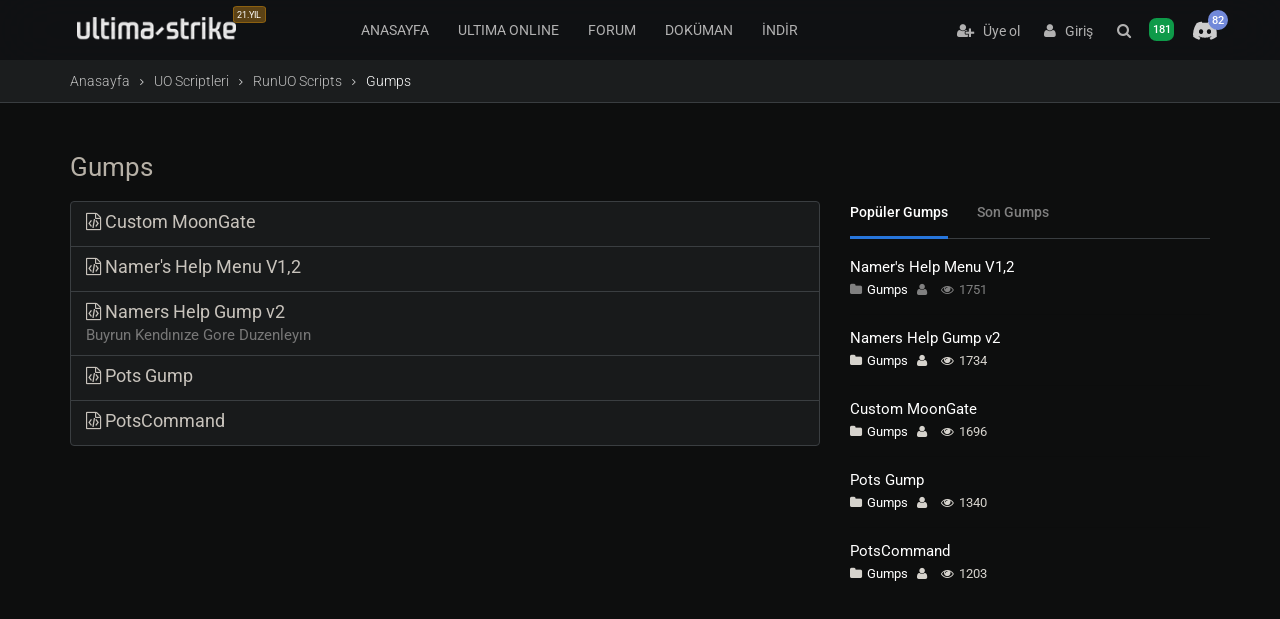

--- FILE ---
content_type: text/html; charset=UTF-8
request_url: https://www.ultima-strike.com/uo-script/scprunuo/runuogump
body_size: 4675
content:
<!DOCTYPE html><html lang="tr"> <head> <title>Gumps - Ultima-Strike</title> <meta name="msvalidate.01" content="DD744974C539D5AAC090F224CBC14131" /> <meta name="yandex-verification" content="aacefc8cb0606688" /> <meta http-equiv="X-UA-Compatible" content="IE=edge"> <meta name="description" content="Türkiye'nin en eski ve aktif online oyun platformu, Ultima Online, Counter-Strike ve diğer online oyunlar hakkında Türkçe haber, bilgi ve forum sunuyor." />
 <meta name="keywords" content="ultima online, cs-go, lol, dota 2, e-spor, oyunlar, oyun oyna, oyun topluluk, türkçe oyun, türkçe oyun haber" /> <meta http-equiv="content-type" content="text/html; charset=UTF-8" /> <meta name="facebook-domain-verification" content="8kuvfniaefktinbdgbp4djge6o3r28" /> <meta name="yandex-verification" content="edd65359757b56b9" /> <meta name="viewport" content="width=device-width, initial-scale=1"> <link rel="canonical" href="https://www.ultima-strike.com/uo-script/scprunuo/runuogump" /> <meta name="theme-color" content="#141619"> <!-- FAVICON --> <link rel="shortcut icon" href="https://www.ultima-strike.com/favicon.ico"> <base href="https://www.ultima-strike.com/" /> <!-- CORE CSS --> <link href="/themes/us/plugins/bootstrap/css/bootstrap.min.css" rel="stylesheet"> <link href="/themes/us/css/theme.css?v=1312" rel="stylesheet"> <link href="/themes/us/css/custom.css" rel="stylesheet"> <link href="/themes/us/css/helpers.min.css" rel="stylesheet"> <link href="/themes/us/css/modalbox.css" rel="stylesheet"> <link href="/rc.php?rc=global.us.css&amp;nc=1768599441" type="text/css" rel="stylesheet" />
<script src="/rc.php?rc=global.us.js&amp;nc=1768599441"></script> <style type="text/css">@font-face {font-family:Roboto;font-style:normal;font-weight:400;src:url(/cf-fonts/s/roboto/5.0.11/latin/400/normal.woff2);unicode-range:U+0000-00FF,U+0131,U+0152-0153,U+02BB-02BC,U+02C6,U+02DA,U+02DC,U+0304,U+0308,U+0329,U+2000-206F,U+2074,U+20AC,U+2122,U+2191,U+2193,U+2212,U+2215,U+FEFF,U+FFFD;font-display:swap;}@font-face {font-family:Roboto;font-style:normal;font-weight:400;src:url(/cf-fonts/s/roboto/5.0.11/greek/400/normal.woff2);unicode-range:U+0370-03FF;font-display:swap;}@font-face {font-family:Roboto;font-style:normal;font-weight:400;src:url(/cf-fonts/s/roboto/5.0.11/cyrillic/400/normal.woff2);unicode-range:U+0301,U+0400-045F,U+0490-0491,U+04B0-04B1,U+2116;font-display:swap;}@font-face {font-family:Roboto;font-style:normal;font-weight:400;src:url(/cf-fonts/s/roboto/5.0.11/greek-ext/400/normal.woff2);unicode-range:U+1F00-1FFF;font-display:swap;}@font-face {font-family:Roboto;font-style:normal;font-weight:400;src:url(/cf-fonts/s/roboto/5.0.11/latin-ext/400/normal.woff2);unicode-range:U+0100-02AF,U+0304,U+0308,U+0329,U+1E00-1E9F,U+1EF2-1EFF,U+2020,U+20A0-20AB,U+20AD-20CF,U+2113,U+2C60-2C7F,U+A720-A7FF;font-display:swap;}@font-face {font-family:Roboto;font-style:normal;font-weight:400;src:url(/cf-fonts/s/roboto/5.0.11/vietnamese/400/normal.woff2);unicode-range:U+0102-0103,U+0110-0111,U+0128-0129,U+0168-0169,U+01A0-01A1,U+01AF-01B0,U+0300-0301,U+0303-0304,U+0308-0309,U+0323,U+0329,U+1EA0-1EF9,U+20AB;font-display:swap;}@font-face {font-family:Roboto;font-style:normal;font-weight:400;src:url(/cf-fonts/s/roboto/5.0.11/cyrillic-ext/400/normal.woff2);unicode-range:U+0460-052F,U+1C80-1C88,U+20B4,U+2DE0-2DFF,U+A640-A69F,U+FE2E-FE2F;font-display:swap;}@font-face {font-family:Roboto;font-style:normal;font-weight:100;src:url(/cf-fonts/s/roboto/5.0.11/greek-ext/100/normal.woff2);unicode-range:U+1F00-1FFF;font-display:swap;}@font-face {font-family:Roboto;font-style:normal;font-weight:100;src:url(/cf-fonts/s/roboto/5.0.11/latin-ext/100/normal.woff2);unicode-range:U+0100-02AF,U+0304,U+0308,U+0329,U+1E00-1E9F,U+1EF2-1EFF,U+2020,U+20A0-20AB,U+20AD-20CF,U+2113,U+2C60-2C7F,U+A720-A7FF;font-display:swap;}@font-face {font-family:Roboto;font-style:normal;font-weight:100;src:url(/cf-fonts/s/roboto/5.0.11/vietnamese/100/normal.woff2);unicode-range:U+0102-0103,U+0110-0111,U+0128-0129,U+0168-0169,U+01A0-01A1,U+01AF-01B0,U+0300-0301,U+0303-0304,U+0308-0309,U+0323,U+0329,U+1EA0-1EF9,U+20AB;font-display:swap;}@font-face {font-family:Roboto;font-style:normal;font-weight:100;src:url(/cf-fonts/s/roboto/5.0.11/latin/100/normal.woff2);unicode-range:U+0000-00FF,U+0131,U+0152-0153,U+02BB-02BC,U+02C6,U+02DA,U+02DC,U+0304,U+0308,U+0329,U+2000-206F,U+2074,U+20AC,U+2122,U+2191,U+2193,U+2212,U+2215,U+FEFF,U+FFFD;font-display:swap;}@font-face {font-family:Roboto;font-style:normal;font-weight:100;src:url(/cf-fonts/s/roboto/5.0.11/cyrillic/100/normal.woff2);unicode-range:U+0301,U+0400-045F,U+0490-0491,U+04B0-04B1,U+2116;font-display:swap;}@font-face {font-family:Roboto;font-style:normal;font-weight:100;src:url(/cf-fonts/s/roboto/5.0.11/cyrillic-ext/100/normal.woff2);unicode-range:U+0460-052F,U+1C80-1C88,U+20B4,U+2DE0-2DFF,U+A640-A69F,U+FE2E-FE2F;font-display:swap;}@font-face {font-family:Roboto;font-style:normal;font-weight:100;src:url(/cf-fonts/s/roboto/5.0.11/greek/100/normal.woff2);unicode-range:U+0370-03FF;font-display:swap;}@font-face {font-family:Roboto;font-style:normal;font-weight:300;src:url(/cf-fonts/s/roboto/5.0.11/latin/300/normal.woff2);unicode-range:U+0000-00FF,U+0131,U+0152-0153,U+02BB-02BC,U+02C6,U+02DA,U+02DC,U+0304,U+0308,U+0329,U+2000-206F,U+2074,U+20AC,U+2122,U+2191,U+2193,U+2212,U+2215,U+FEFF,U+FFFD;font-display:swap;}@font-face {font-family:Roboto;font-style:normal;font-weight:300;src:url(/cf-fonts/s/roboto/5.0.11/greek-ext/300/normal.woff2);unicode-range:U+1F00-1FFF;font-display:swap;}@font-face {font-family:Roboto;font-style:normal;font-weight:300;src:url(/cf-fonts/s/roboto/5.0.11/cyrillic-ext/300/normal.woff2);unicode-range:U+0460-052F,U+1C80-1C88,U+20B4,U+2DE0-2DFF,U+A640-A69F,U+FE2E-FE2F;font-display:swap;}@font-face {font-family:Roboto;font-style:normal;font-weight:300;src:url(/cf-fonts/s/roboto/5.0.11/latin-ext/300/normal.woff2);unicode-range:U+0100-02AF,U+0304,U+0308,U+0329,U+1E00-1E9F,U+1EF2-1EFF,U+2020,U+20A0-20AB,U+20AD-20CF,U+2113,U+2C60-2C7F,U+A720-A7FF;font-display:swap;}@font-face {font-family:Roboto;font-style:normal;font-weight:300;src:url(/cf-fonts/s/roboto/5.0.11/vietnamese/300/normal.woff2);unicode-range:U+0102-0103,U+0110-0111,U+0128-0129,U+0168-0169,U+01A0-01A1,U+01AF-01B0,U+0300-0301,U+0303-0304,U+0308-0309,U+0323,U+0329,U+1EA0-1EF9,U+20AB;font-display:swap;}@font-face {font-family:Roboto;font-style:normal;font-weight:300;src:url(/cf-fonts/s/roboto/5.0.11/greek/300/normal.woff2);unicode-range:U+0370-03FF;font-display:swap;}@font-face {font-family:Roboto;font-style:normal;font-weight:300;src:url(/cf-fonts/s/roboto/5.0.11/cyrillic/300/normal.woff2);unicode-range:U+0301,U+0400-045F,U+0490-0491,U+04B0-04B1,U+2116;font-display:swap;}@font-face {font-family:Roboto;font-style:normal;font-weight:500;src:url(/cf-fonts/s/roboto/5.0.11/greek-ext/500/normal.woff2);unicode-range:U+1F00-1FFF;font-display:swap;}@font-face {font-family:Roboto;font-style:normal;font-weight:500;src:url(/cf-fonts/s/roboto/5.0.11/latin/500/normal.woff2);unicode-range:U+0000-00FF,U+0131,U+0152-0153,U+02BB-02BC,U+02C6,U+02DA,U+02DC,U+0304,U+0308,U+0329,U+2000-206F,U+2074,U+20AC,U+2122,U+2191,U+2193,U+2212,U+2215,U+FEFF,U+FFFD;font-display:swap;}@font-face {font-family:Roboto;font-style:normal;font-weight:500;src:url(/cf-fonts/s/roboto/5.0.11/latin-ext/500/normal.woff2);unicode-range:U+0100-02AF,U+0304,U+0308,U+0329,U+1E00-1E9F,U+1EF2-1EFF,U+2020,U+20A0-20AB,U+20AD-20CF,U+2113,U+2C60-2C7F,U+A720-A7FF;font-display:swap;}@font-face {font-family:Roboto;font-style:normal;font-weight:500;src:url(/cf-fonts/s/roboto/5.0.11/vietnamese/500/normal.woff2);unicode-range:U+0102-0103,U+0110-0111,U+0128-0129,U+0168-0169,U+01A0-01A1,U+01AF-01B0,U+0300-0301,U+0303-0304,U+0308-0309,U+0323,U+0329,U+1EA0-1EF9,U+20AB;font-display:swap;}@font-face {font-family:Roboto;font-style:normal;font-weight:500;src:url(/cf-fonts/s/roboto/5.0.11/cyrillic/500/normal.woff2);unicode-range:U+0301,U+0400-045F,U+0490-0491,U+04B0-04B1,U+2116;font-display:swap;}@font-face {font-family:Roboto;font-style:normal;font-weight:500;src:url(/cf-fonts/s/roboto/5.0.11/greek/500/normal.woff2);unicode-range:U+0370-03FF;font-display:swap;}@font-face {font-family:Roboto;font-style:normal;font-weight:500;src:url(/cf-fonts/s/roboto/5.0.11/cyrillic-ext/500/normal.woff2);unicode-range:U+0460-052F,U+1C80-1C88,U+20B4,U+2DE0-2DFF,U+A640-A69F,U+FE2E-FE2F;font-display:swap;}@font-face {font-family:Roboto;font-style:normal;font-weight:700;src:url(/cf-fonts/s/roboto/5.0.11/vietnamese/700/normal.woff2);unicode-range:U+0102-0103,U+0110-0111,U+0128-0129,U+0168-0169,U+01A0-01A1,U+01AF-01B0,U+0300-0301,U+0303-0304,U+0308-0309,U+0323,U+0329,U+1EA0-1EF9,U+20AB;font-display:swap;}@font-face {font-family:Roboto;font-style:normal;font-weight:700;src:url(/cf-fonts/s/roboto/5.0.11/cyrillic/700/normal.woff2);unicode-range:U+0301,U+0400-045F,U+0490-0491,U+04B0-04B1,U+2116;font-display:swap;}@font-face {font-family:Roboto;font-style:normal;font-weight:700;src:url(/cf-fonts/s/roboto/5.0.11/greek/700/normal.woff2);unicode-range:U+0370-03FF;font-display:swap;}@font-face {font-family:Roboto;font-style:normal;font-weight:700;src:url(/cf-fonts/s/roboto/5.0.11/greek-ext/700/normal.woff2);unicode-range:U+1F00-1FFF;font-display:swap;}@font-face {font-family:Roboto;font-style:normal;font-weight:700;src:url(/cf-fonts/s/roboto/5.0.11/latin/700/normal.woff2);unicode-range:U+0000-00FF,U+0131,U+0152-0153,U+02BB-02BC,U+02C6,U+02DA,U+02DC,U+0304,U+0308,U+0329,U+2000-206F,U+2074,U+20AC,U+2122,U+2191,U+2193,U+2212,U+2215,U+FEFF,U+FFFD;font-display:swap;}@font-face {font-family:Roboto;font-style:normal;font-weight:700;src:url(/cf-fonts/s/roboto/5.0.11/latin-ext/700/normal.woff2);unicode-range:U+0100-02AF,U+0304,U+0308,U+0329,U+1E00-1E9F,U+1EF2-1EFF,U+2020,U+20A0-20AB,U+20AD-20CF,U+2113,U+2C60-2C7F,U+A720-A7FF;font-display:swap;}@font-face {font-family:Roboto;font-style:normal;font-weight:700;src:url(/cf-fonts/s/roboto/5.0.11/cyrillic-ext/700/normal.woff2);unicode-range:U+0460-052F,U+1C80-1C88,U+20B4,U+2DE0-2DFF,U+A640-A69F,U+FE2E-FE2F;font-display:swap;}</style> <!-- PLUGINS --> <link href="/themes/us/plugins/font-awesome/css/font-awesome.min.css" rel="stylesheet"> <link href="/themes/us/plugins/ionicons/css/ionicons.min.css" rel="stylesheet"> <link href="/themes/us/plugins/animate/animate.min.css" rel="stylesheet"> <link href="/themes/us/plugins/animate/animate.delay.css" rel="stylesheet"> <link href="/themes/us/plugins/owl-carousel/owl.carousel.css" rel="stylesheet"> <link rel="stylesheet" type="text/css" href="/themes/us/css/jssocials.css" /> <link rel="stylesheet" type="text/css" href="/themes/us/css/jssocials-theme-classic.css" /> <!-- Google tag (gtag.js) --> <script async src="https://www.googletagmanager.com/gtag/js?id=G-T4RH09L59Y"></script> <script> window.dataLayer = window.dataLayer || []; function gtag() { dataLayer.push(arguments); } gtag('js', new Date()); gtag('config', 'G-T4RH09L59Y'); </script> </head> <body class="fixed-header bg-black-us"> <header> <div class="container p-0"> <span class="bar hide"></span> <div class="logo"> <a href="/" class="mainlogo"><span class="label label-congs">21.YIL</span><img src="/themes/us/img/logo.webp" alt="Türkiye'nin en eski ve aktif online oyun platformu, Ultima Online, Counter-Strike ve diğer online oyunlar hakkında Türkçe haber, bilgi ve forum sunuyor."></a> <a href="/" class="logo mobilelogo"><img src="/themes/us/img/logomobile.png" alt="Türkiye'nin en eski ve aktif online oyun platformu, Ultima Online, Counter-Strike ve diğer online oyunlar hakkında Türkçe haber, bilgi ve forum sunuyor."></a> </div> <nav> <div class="nav-control"> <ul> <li> <a href="https://www.ultima-strike.com/" class="">ANASAYFA</a> </li> <li> <a href="/ultima-online" class="">ULTIMA ONLINE</a> </li> <li> <a href="/forum" class="">FORUM</a> </li> <li> <a href="/dokuman" class="">DOKÜMAN</a> </li> <li> <a href="/indir" class="">İNDİR</a> </li> </ul> </div> </nav> <div class="nav-right">  <div class="nav-profile"> <div class="guest"><a href="/uye-ol" class="uye-ol"><i class="fa fa-user-plus"></i>&nbsp;&nbsp; Üye ol</a> <a href="/login"><i class="fa fa-user"></i>&nbsp;&nbsp; Giriş</a> </div> </div>  <a href="#" aria-label="Arama" data-toggle="modal-search" class="search_h hidden-xs"><i class="fa fa-search"></i></a> <a href="https://www.ultima-strike.com/whosonline" class="whoisonline_h hidden-xs" rel="nofollow" aria-label="Kimler Çevirimiçi" class="lbl-onl-main"><i class="fa fa-users"></i> <span class="label label-online1 lbl-onl hidden-xs">181</span> </a> <div class="nav-dropdown discord-menu-item"> <a href="https://discord.gg/UV5vf8Q" target="_blank" class="discord-menu-link"> <i class="fa fa-discord"></i> <span class="label label-discord">82</span> </a> </div> </div> </div> </header> <!-- /header --> <section class="bg-grey-50 border-bottom-1 border-grey-300 padding-10">
<div class="container">
<ol class="breadcrumb"><li><a href="/">Anasayfa</a></li><li><a href="/uo-script">UO Scriptleri</a></li><li><a href="/uo-script/scprunuo">RunUO Scripts</a></li><li class="active" aria-current="page">Gumps</li></ol></div></section>
  <script type="application/ld+json">{"@context":"https://schema.org","@type":"BreadcrumbList","itemListElement":[{"@type":"ListItem","position":1,"name":"Anasayfa","item":"https://www.ultima-strike.com/"},{"@type":"ListItem","position":2,"name":"UO Scriptleri","item":"https://www.ultima-strike.com/uo-script"},{"@type":"ListItem","position":3,"name":"RunUO Scripts","item":"https://www.ultima-strike.com/uo-script/scprunuo"},{"@type":"ListItem","position":4,"name":"Gumps","item":"https://www.ultima-strike.com/uo-script/scprunuo/runuogump"}]}</script>
 <div class="modal-search"> <div class="container"> <!-- Search form hidden from bots, loaded via JavaScript --> <div id="search-container" style="display:none;"> <form id="search" method="post"><div style="display:inline;margin:0;padding:0"><input type="hidden" name="x" value="5DD229B7" /></div> <input type="text" name="sq" class="form-control" placeholder="Arama..."> <button type="submit" title="Arama!" style="position: absolute; left: -9999px; width: 1px; height: 1px;" tabindex="-1">Arama</button> <i class="fa fa-times close"></i> </form> </div> </div> </div><!-- /.modal-search -->  <!-- wrapper --><div id="wrapper"> <section> <div class="container"> <div class="row"> <div class="col-lg-12"> <div class="padding-bottom-20"> <h1> Gumps  </h1> </div> <div class="row">  <div class="col-md-8"> <div class="list-group pagecats"> <a class="list-group-item" href="/uo-script/6491"> <h4 class="list-group-item-heading"> <i class="fa fa-file-code-o"></i> Custom MoonGate </h4> </a> <a class="list-group-item" href="/uo-script/6510"> <h4 class="list-group-item-heading"> <i class="fa fa-file-code-o"></i> Namer's Help Menu V1,2 </h4> </a> <a class="list-group-item" href="/uo-script/6505"> <h4 class="list-group-item-heading"> <i class="fa fa-file-code-o"></i> Namers Help Gump v2 </h4> <p class="list-group-item-text text-muted">Buyrun Kendınıze Gore Duzenleyın</p> </a> <a class="list-group-item" href="/uo-script/6503"> <h4 class="list-group-item-heading"> <i class="fa fa-file-code-o"></i> Pots Gump </h4> </a> <a class="list-group-item" href="/uo-script/6504"> <h4 class="list-group-item-heading"> <i class="fa fa-file-code-o"></i> PotsCommand </h4> </a> </div> </div>   <div class="col-md-4"> <div class="widget widget-list"> <div class="tab-select border-bottom-1 border-grey-300"> <ul class="nav nav-tabs"> <li class="active"><a href="#tabs1" data-toggle="tab">Popüler Gumps</a></li> <li><a href="#tabs2" data-toggle="tab">Son Gumps </a></li> </ul> </div> <div class="tab-content"> <ul class="tab-pane fade in active" id="tabs1"> <ul class="list-unstyled"><li class="odd"> <div class="widget-list-meta"> <h4 class="widget-list-title"><a href="/uo-script/6510">Namer's Help Menu V1,2</a></h4> <p><i class="fa fa-folder" aria-hidden="true"></i><a href="/uo-script/scprunuo/runuogump">Gumps</a> &nbsp; <i class="fa fa-user"></i> &nbsp; <i class="fa fa-eye" aria-hidden="true"></i>1751</p> </div> </li><li class="even"> <div class="widget-list-meta"> <h4 class="widget-list-title"><a href="/uo-script/6505">Namers Help Gump v2</a></h4> <p><i class="fa fa-folder" aria-hidden="true"></i><a href="/uo-script/scprunuo/runuogump">Gumps</a> &nbsp; <i class="fa fa-user"></i> &nbsp; <i class="fa fa-eye" aria-hidden="true"></i>1734</p> </div> </li><li class="odd"> <div class="widget-list-meta"> <h4 class="widget-list-title"><a href="/uo-script/6491">Custom MoonGate</a></h4> <p><i class="fa fa-folder" aria-hidden="true"></i><a href="/uo-script/scprunuo/runuogump">Gumps</a> &nbsp; <i class="fa fa-user"></i> &nbsp; <i class="fa fa-eye" aria-hidden="true"></i>1696</p> </div> </li><li class="even"> <div class="widget-list-meta"> <h4 class="widget-list-title"><a href="/uo-script/6503">Pots Gump</a></h4> <p><i class="fa fa-folder" aria-hidden="true"></i><a href="/uo-script/scprunuo/runuogump">Gumps</a> &nbsp; <i class="fa fa-user"></i> &nbsp; <i class="fa fa-eye" aria-hidden="true"></i>1340</p> </div> </li><li class="odd"> <div class="widget-list-meta"> <h4 class="widget-list-title"><a href="/uo-script/6504">PotsCommand</a></h4> <p><i class="fa fa-folder" aria-hidden="true"></i><a href="/uo-script/scprunuo/runuogump">Gumps</a> &nbsp; <i class="fa fa-user"></i> &nbsp; <i class="fa fa-eye" aria-hidden="true"></i>1203</p> </div> </li></ul>  </ul> <ul class="tab-pane fade" id="tabs2"> <ul class="list-unstyled"><li class="odd"> <div class="widget-list-meta"> <h4 class="widget-list-title"><a href="/uo-script/6510">Namer's Help Menu V1,2</a></h4> <p><i class="fa fa-folder" aria-hidden="true"></i><a href="/uo-script/scprunuo/runuogump">Gumps</a> &nbsp; <i class="fa fa-user"></i> &nbsp; <i class="fa fa-eye" aria-hidden="true"></i>1751</p> </div> </li><li class="even"> <div class="widget-list-meta"> <h4 class="widget-list-title"><a href="/uo-script/6505">Namers Help Gump v2</a></h4> <p><i class="fa fa-folder" aria-hidden="true"></i><a href="/uo-script/scprunuo/runuogump">Gumps</a> &nbsp; <i class="fa fa-user"></i> &nbsp; <i class="fa fa-eye" aria-hidden="true"></i>1734</p> </div> </li><li class="odd"> <div class="widget-list-meta"> <h4 class="widget-list-title"><a href="/uo-script/6504">PotsCommand</a></h4> <p><i class="fa fa-folder" aria-hidden="true"></i><a href="/uo-script/scprunuo/runuogump">Gumps</a> &nbsp; <i class="fa fa-user"></i> &nbsp; <i class="fa fa-eye" aria-hidden="true"></i>1203</p> </div> </li><li class="even"> <div class="widget-list-meta"> <h4 class="widget-list-title"><a href="/uo-script/6503">Pots Gump</a></h4> <p><i class="fa fa-folder" aria-hidden="true"></i><a href="/uo-script/scprunuo/runuogump">Gumps</a> &nbsp; <i class="fa fa-user"></i> &nbsp; <i class="fa fa-eye" aria-hidden="true"></i>1340</p> </div> </li><li class="odd"> <div class="widget-list-meta"> <h4 class="widget-list-title"><a href="/uo-script/6491">Custom MoonGate</a></h4> <p><i class="fa fa-folder" aria-hidden="true"></i><a href="/uo-script/scprunuo/runuogump">Gumps</a> &nbsp; <i class="fa fa-user"></i> &nbsp; <i class="fa fa-eye" aria-hidden="true"></i>1696</p> </div> </li></ul>  </ul> </div> </div> </div> </div> </div> </div> </div> </section></div><!-- /#wrapper --><!-- footer --><footer> <div class="container"> <div class="widget row"> <div class="col-lg-2 col-md-2 col-sm-2 col-xs-12"> <div class="title">Menü</div> <div class="row"> <div class="col-lg-12 col-md-12 col-sm-12 col-xs-12"> <div class="nav"> <li><a href="/">ANASAYFA</a></li> <li><a href="/forum">FORUM</a></li> <li><a href="/dokuman">DOKÜMAN</a></li> <li><a href="/indir">İNDİR</a></li> <li><a href="/iletisim">İLETİŞİM</a></li> </div> </div> </div> </div> <div class="col-lg-6 col-md-6 col-sm-6 col-xs-12"> <div class="title">Bağlantılar</div> <div class="row"> <div class="col-lg-4 col-md-4 col-sm-4 col-xs-12"> <div class="nav"> <li><a href="https://www.ultima-strike.com/indir/cs-16-full">CS 1.6 indir</a></li> <li><a href="https://www.ultima-strike.com/indir/cs-16-turkce-dil-paketi-10">CS 1.6 Türkçe</a></li> <li><a href="https://www.ultima-strike.com/indir/cs-16-bot">CS 1.6 Bot</a></li> <li><a href="https://www.ultima-strike.com/dokuman/cs-16-cfg-indir-ve-ozellestir">CS 1.6 CFG</a></li> <li><a href="https://www.ultima-strike.com/dokuman/cs-16-rate-ayarlari">CS 1.6 Rate Ayarları</a></li> </div> </div> <div class="col-lg-4 col-md-4 col-sm-4 col-xs-12"> <div class="nav"> <li><a href="https://www.ultima-strike.com/uoserverlist">UO Server</a></li> <li><a href="https://www.ultima-strike.com/indir/ghost-mouse-20">Ghost Mouse indir</a></li> <li><a href="https://www.ultima-strike.com/dokuman/fps-nedir-ayarlari-nelerdir">FPS Nedir?</a></li> <li><a href="https://www.ultima-strike.com/uoserverlist/pvp">Ultima Online PVP Server</a> </li> <li><a href="https://www.ultima-strike.com/indir/makroman-17">Makroman</a></li> </div> </div> <div class="col-lg-4 col-md-4 col-sm-4 col-xs-12"> <div class="nav"> <li><a href="https://www.ultima-strike.com/uokarakter">UO Karakter Yapılandırma</a></li> </div> </div> </div> </div> <div class="col-lg-4 col-md-4 col-sm-4 col-xs-12" style="text-align:right;"> </div> </div> </div> <div class="footer-bottom"> <div class="container"> <ul class="list-inline"> <li><a href="https://www.youtube.com/@UltimaStrike" class="btn btn-circle btn-social-icon" data-toggle="tooltip" aria-label="Youtube Abone ol" title="Youtube Abone ol" target="_blank"><i class="fa fa-youtube"></i></a></li> <li><a href="https://www.facebook.com/ultimastrike" class="btn btn-circle btn-social-icon" data-toggle="tooltip" aria-label="Facebook Beğen" title="Facebook Beğen" target="_blank"><i class="fa fa-facebook"></i></a></li> <li><a href="https://twitter.com/ultima_strike" class="btn btn-circle btn-social-icon" data-toggle="tooltip" aria-label="Twitter Takip Et" title="Twitter Takip Et" target="_blank"><i class="fa fa-twitter"></i></a></li> <li><a href="http://steamcommunity.com/groups/ultima-strike" class="btn btn-circle btn-social-icon" data-toggle="tooltip" aria-label="Steam Grubuna Katıl" title="Steam Grubuna Katıl" target="_blank"><i class="fa fa-steam"></i></a></li> <li><a href="https://www.twitch.tv/ultimastriketv" class="btn btn-circle btn-social-icon" data-toggle="tooltip" aria-label="Twitch Takip Et" title="Twitch Takip Et" target="_blank"><i class="fa fa-twitch"></i></a></li> </ul> &copy; 2004 - 2026 Ultima-Strike. Her hakkı saklıdır. </div> </div></footer> <!-- /.footer --> <style> #adblockNotification { position: fixed; bottom: 20px; right: 20px; max-width: 300px; background-color: #343a40; color: white; border-radius: 8px; box-shadow: 0 4px 6px rgba(0, 0, 0, 0.1); z-index: 1050; display: none; padding: 15px; } .close-btn { position: absolute; top: 10px; right: 10px; color: #adb5bd; cursor: pointer; } .close-btn:hover { color: white; }</style> <!-- Javascript --> <script src="/themes/us/plugins/bootstrap/js/bootstrap.min.js"></script><script src="/themes/us/plugins/owl-carousel/owl.carousel.min.js"></script><script src="/themes/us/plugins/core.min.js"></script><link rel="stylesheet" href="/themes/us/css/ext/default.min.css"><link rel="stylesheet" href="/themes/us/css/ext/jqModal.css"><script src="/themes/us/css/ext/highlight.js"></script><script type="text/javascript" src="https://cdnjs.cloudflare.com/ajax/libs/highlight.js/11.8.0/languages/powershell.min.js"></script><script src="/themes/us/css/ext/jqModal.js"></script><script>hljs.highlightAll();</script><style> .owl-carousel { touch-action: none; }</style><script> (function ($) { "use strict"; $(".owl-carousel").owlCarousel({ autoPlay: true, items: 4, itemsDesktop: [1600, 3], itemsTablet: [940, 1], itemsMobile: false }); })(jQuery);</script><script src="/themes/us/js/classie.js"></script><script> jQuery.event.special.touchstart = { setup: function (_, ns, handle) { this.addEventListener("touchstart", handle, { passive: !ns.includes("noPreventDefault") }); } }; jQuery.event.special.touchmove = { setup: function (_, ns, handle) { this.addEventListener("touchmove", handle, { passive: !ns.includes("noPreventDefault") }); } }; jQuery.event.special.wheel = { setup: function (_, ns, handle) { this.addEventListener("wheel", handle, { passive: true }); } }; jQuery.event.special.mousewheel = { setup: function (_, ns, handle) { this.addEventListener("mousewheel", handle, { passive: true }); } };</script>  <script>(function(){function c(){var b=a.contentDocument||a.contentWindow.document;if(b){var d=b.createElement('script');d.innerHTML="window.__CF$cv$params={r:'9bf0c0ebce1110d8',t:'MTc2ODU5OTQ0MQ=='};var a=document.createElement('script');a.src='/cdn-cgi/challenge-platform/scripts/jsd/main.js';document.getElementsByTagName('head')[0].appendChild(a);";b.getElementsByTagName('head')[0].appendChild(d)}}if(document.body){var a=document.createElement('iframe');a.height=1;a.width=1;a.style.position='absolute';a.style.top=0;a.style.left=0;a.style.border='none';a.style.visibility='hidden';document.body.appendChild(a);if('loading'!==document.readyState)c();else if(window.addEventListener)document.addEventListener('DOMContentLoaded',c);else{var e=document.onreadystatechange||function(){};document.onreadystatechange=function(b){e(b);'loading'!==document.readyState&&(document.onreadystatechange=e,c())}}}})();</script></body> </html>

--- FILE ---
content_type: application/javascript
request_url: https://www.ultima-strike.com/themes/us/css/ext/highlight.js
body_size: 43303
content:
/*!
  Highlight.js v11.8.0 (git: 65687a907b)
  (c) 2006-2023 undefined and other contributors
  License: BSD-3-Clause
 */
  var hljs=function(){"use strict";function e(n){
    return n instanceof Map?n.clear=n.delete=n.set=()=>{
    throw Error("map is read-only")}:n instanceof Set&&(n.add=n.clear=n.delete=()=>{
    throw Error("set is read-only")
    }),Object.freeze(n),Object.getOwnPropertyNames(n).forEach((t=>{
    const a=n[t],i=typeof a;"object"!==i&&"function"!==i||Object.isFrozen(a)||e(a)
    })),n}class n{constructor(e){
    void 0===e.data&&(e.data={}),this.data=e.data,this.isMatchIgnored=!1}
    ignoreMatch(){this.isMatchIgnored=!0}}function t(e){
    return e.replace(/&/g,"&amp;").replace(/</g,"&lt;").replace(/>/g,"&gt;").replace(/"/g,"&quot;").replace(/'/g,"&#x27;")
    }function a(e,...n){const t=Object.create(null);for(const n in e)t[n]=e[n]
    ;return n.forEach((e=>{for(const n in e)t[n]=e[n]})),t}const i=e=>!!e.scope
    ;class r{constructor(e,n){
    this.buffer="",this.classPrefix=n.classPrefix,e.walk(this)}addText(e){
    this.buffer+=t(e)}openNode(e){if(!i(e))return;const n=((e,{prefix:n})=>{
    if(e.startsWith("language:"))return e.replace("language:","language-")
    ;if(e.includes(".")){const t=e.split(".")
    ;return[`${n}${t.shift()}`,...t.map(((e,n)=>`${e}${"_".repeat(n+1)}`))].join(" ")
    }return`${n}${e}`})(e.scope,{prefix:this.classPrefix});this.span(n)}
    closeNode(e){i(e)&&(this.buffer+="</span>")}value(){return this.buffer}span(e){
    this.buffer+=`<span class="${e}">`}}const s=(e={})=>{const n={children:[]}
    ;return Object.assign(n,e),n};class o{constructor(){
    this.rootNode=s(),this.stack=[this.rootNode]}get top(){
    return this.stack[this.stack.length-1]}get root(){return this.rootNode}add(e){
    this.top.children.push(e)}openNode(e){const n=s({scope:e})
    ;this.add(n),this.stack.push(n)}closeNode(){
    if(this.stack.length>1)return this.stack.pop()}closeAllNodes(){
    for(;this.closeNode(););}toJSON(){return JSON.stringify(this.rootNode,null,4)}
    walk(e){return this.constructor._walk(e,this.rootNode)}static _walk(e,n){
    return"string"==typeof n?e.addText(n):n.children&&(e.openNode(n),
    n.children.forEach((n=>this._walk(e,n))),e.closeNode(n)),e}static _collapse(e){
    "string"!=typeof e&&e.children&&(e.children.every((e=>"string"==typeof e))?e.children=[e.children.join("")]:e.children.forEach((e=>{
    o._collapse(e)})))}}class l extends o{constructor(e){super(),this.options=e}
    addText(e){""!==e&&this.add(e)}startScope(e){this.openNode(e)}endScope(){
    this.closeNode()}__addSublanguage(e,n){const t=e.root
    ;n&&(t.scope="language:"+n),this.add(t)}toHTML(){
    return new r(this,this.options).value()}finalize(){
    return this.closeAllNodes(),!0}}function c(e){
    return e?"string"==typeof e?e:e.source:null}function d(e){return b("(?=",e,")")}
    function g(e){return b("(?:",e,")*")}function u(e){return b("(?:",e,")?")}
    function b(...e){return e.map((e=>c(e))).join("")}function m(...e){const n=(e=>{
    const n=e[e.length-1]
    ;return"object"==typeof n&&n.constructor===Object?(e.splice(e.length-1,1),n):{}
    })(e);return"("+(n.capture?"":"?:")+e.map((e=>c(e))).join("|")+")"}
    function p(e){return RegExp(e.toString()+"|").exec("").length-1}
    const _=/\[(?:[^\\\]]|\\.)*\]|\(\??|\\([1-9][0-9]*)|\\./
    ;function h(e,{joinWith:n}){let t=0;return e.map((e=>{t+=1;const n=t
    ;let a=c(e),i="";for(;a.length>0;){const e=_.exec(a);if(!e){i+=a;break}
    i+=a.substring(0,e.index),
    a=a.substring(e.index+e[0].length),"\\"===e[0][0]&&e[1]?i+="\\"+(Number(e[1])+n):(i+=e[0],
    "("===e[0]&&t++)}return i})).map((e=>`(${e})`)).join(n)}
    const f="[a-zA-Z]\\w*",E="[a-zA-Z_]\\w*",y="\\b\\d+(\\.\\d+)?",N="(-?)(\\b0[xX][a-fA-F0-9]+|(\\b\\d+(\\.\\d*)?|\\.\\d+)([eE][-+]?\\d+)?)",w="\\b(0b[01]+)",v={
    begin:"\\\\[\\s\\S]",relevance:0},O={scope:"string",begin:"'",end:"'",
    illegal:"\\n",contains:[v]},k={scope:"string",begin:'"',end:'"',illegal:"\\n",
    contains:[v]},x=(e,n,t={})=>{const i=a({scope:"comment",begin:e,end:n,
    contains:[]},t);i.contains.push({scope:"doctag",
    begin:"[ ]*(?=(TODO|FIXME|NOTE|BUG|OPTIMIZE|HACK|XXX):)",
    end:/(TODO|FIXME|NOTE|BUG|OPTIMIZE|HACK|XXX):/,excludeBegin:!0,relevance:0})
    ;const r=m("I","a","is","so","us","to","at","if","in","it","on",/[A-Za-z]+['](d|ve|re|ll|t|s|n)/,/[A-Za-z]+[-][a-z]+/,/[A-Za-z][a-z]{2,}/)
    ;return i.contains.push({begin:b(/[ ]+/,"(",r,/[.]?[:]?([.][ ]|[ ])/,"){3}")}),i
    },M=x("//","$"),S=x("/\\*","\\*/"),A=x("#","$");var C=Object.freeze({
    __proto__:null,MATCH_NOTHING_RE:/\b\B/,IDENT_RE:f,UNDERSCORE_IDENT_RE:E,
    NUMBER_RE:y,C_NUMBER_RE:N,BINARY_NUMBER_RE:w,
    RE_STARTERS_RE:"!|!=|!==|%|%=|&|&&|&=|\\*|\\*=|\\+|\\+=|,|-|-=|/=|/|:|;|<<|<<=|<=|<|===|==|=|>>>=|>>=|>=|>>>|>>|>|\\?|\\[|\\{|\\(|\\^|\\^=|\\||\\|=|\\|\\||~",
    SHEBANG:(e={})=>{const n=/^#![ ]*\//
    ;return e.binary&&(e.begin=b(n,/.*\b/,e.binary,/\b.*/)),a({scope:"meta",begin:n,
    end:/$/,relevance:0,"on:begin":(e,n)=>{0!==e.index&&n.ignoreMatch()}},e)},
    BACKSLASH_ESCAPE:v,APOS_STRING_MODE:O,QUOTE_STRING_MODE:k,PHRASAL_WORDS_MODE:{
    begin:/\b(a|an|the|are|I'm|isn't|don't|doesn't|won't|but|just|should|pretty|simply|enough|gonna|going|wtf|so|such|will|you|your|they|like|more)\b/
    },COMMENT:x,C_LINE_COMMENT_MODE:M,C_BLOCK_COMMENT_MODE:S,HASH_COMMENT_MODE:A,
    NUMBER_MODE:{scope:"number",begin:y,relevance:0},C_NUMBER_MODE:{scope:"number",
    begin:N,relevance:0},BINARY_NUMBER_MODE:{scope:"number",begin:w,relevance:0},
    REGEXP_MODE:{begin:/(?=\/[^/\n]*\/)/,contains:[{scope:"regexp",begin:/\//,
    end:/\/[gimuy]*/,illegal:/\n/,contains:[v,{begin:/\[/,end:/\]/,relevance:0,
    contains:[v]}]}]},TITLE_MODE:{scope:"title",begin:f,relevance:0},
    UNDERSCORE_TITLE_MODE:{scope:"title",begin:E,relevance:0},METHOD_GUARD:{
    begin:"\\.\\s*"+E,relevance:0},END_SAME_AS_BEGIN:e=>Object.assign(e,{
    "on:begin":(e,n)=>{n.data._beginMatch=e[1]},"on:end":(e,n)=>{
    n.data._beginMatch!==e[1]&&n.ignoreMatch()}})});function T(e,n){
    "."===e.input[e.index-1]&&n.ignoreMatch()}function R(e,n){
    void 0!==e.className&&(e.scope=e.className,delete e.className)}function D(e,n){
    n&&e.beginKeywords&&(e.begin="\\b("+e.beginKeywords.split(" ").join("|")+")(?!\\.)(?=\\b|\\s)",
    e.__beforeBegin=T,e.keywords=e.keywords||e.beginKeywords,delete e.beginKeywords,
    void 0===e.relevance&&(e.relevance=0))}function I(e,n){
    Array.isArray(e.illegal)&&(e.illegal=m(...e.illegal))}function L(e,n){
    if(e.match){
    if(e.begin||e.end)throw Error("begin & end are not supported with match")
    ;e.begin=e.match,delete e.match}}function B(e,n){
    void 0===e.relevance&&(e.relevance=1)}const $=(e,n)=>{if(!e.beforeMatch)return
    ;if(e.starts)throw Error("beforeMatch cannot be used with starts")
    ;const t=Object.assign({},e);Object.keys(e).forEach((n=>{delete e[n]
    })),e.keywords=t.keywords,e.begin=b(t.beforeMatch,d(t.begin)),e.starts={
    relevance:0,contains:[Object.assign(t,{endsParent:!0})]
    },e.relevance=0,delete t.beforeMatch
    },z=["of","and","for","in","not","or","if","then","parent","list","value"],F="keyword"
    ;function U(e,n,t=F){const a=Object.create(null)
    ;return"string"==typeof e?i(t,e.split(" ")):Array.isArray(e)?i(t,e):Object.keys(e).forEach((t=>{
    Object.assign(a,U(e[t],n,t))})),a;function i(e,t){
    n&&(t=t.map((e=>e.toLowerCase()))),t.forEach((n=>{const t=n.split("|")
    ;a[t[0]]=[e,j(t[0],t[1])]}))}}function j(e,n){
    return n?Number(n):(e=>z.includes(e.toLowerCase()))(e)?0:1}const P={},K=e=>{
    console.error(e)},q=(e,...n)=>{console.log("WARN: "+e,...n)},H=(e,n)=>{
    P[`${e}/${n}`]||(console.log(`Deprecated as of ${e}. ${n}`),P[`${e}/${n}`]=!0)
    },G=Error();function Z(e,n,{key:t}){let a=0;const i=e[t],r={},s={}
    ;for(let e=1;e<=n.length;e++)s[e+a]=i[e],r[e+a]=!0,a+=p(n[e-1])
    ;e[t]=s,e[t]._emit=r,e[t]._multi=!0}function W(e){(e=>{
    e.scope&&"object"==typeof e.scope&&null!==e.scope&&(e.beginScope=e.scope,
    delete e.scope)})(e),"string"==typeof e.beginScope&&(e.beginScope={
    _wrap:e.beginScope}),"string"==typeof e.endScope&&(e.endScope={_wrap:e.endScope
    }),(e=>{if(Array.isArray(e.begin)){
    if(e.skip||e.excludeBegin||e.returnBegin)throw K("skip, excludeBegin, returnBegin not compatible with beginScope: {}"),
    G
    ;if("object"!=typeof e.beginScope||null===e.beginScope)throw K("beginScope must be object"),
    G;Z(e,e.begin,{key:"beginScope"}),e.begin=h(e.begin,{joinWith:""})}})(e),(e=>{
    if(Array.isArray(e.end)){
    if(e.skip||e.excludeEnd||e.returnEnd)throw K("skip, excludeEnd, returnEnd not compatible with endScope: {}"),
    G
    ;if("object"!=typeof e.endScope||null===e.endScope)throw K("endScope must be object"),
    G;Z(e,e.end,{key:"endScope"}),e.end=h(e.end,{joinWith:""})}})(e)}function Q(e){
    function n(n,t){
    return RegExp(c(n),"m"+(e.case_insensitive?"i":"")+(e.unicodeRegex?"u":"")+(t?"g":""))
    }class t{constructor(){
    this.matchIndexes={},this.regexes=[],this.matchAt=1,this.position=0}
    addRule(e,n){
    n.position=this.position++,this.matchIndexes[this.matchAt]=n,this.regexes.push([n,e]),
    this.matchAt+=p(e)+1}compile(){0===this.regexes.length&&(this.exec=()=>null)
    ;const e=this.regexes.map((e=>e[1]));this.matcherRe=n(h(e,{joinWith:"|"
    }),!0),this.lastIndex=0}exec(e){this.matcherRe.lastIndex=this.lastIndex
    ;const n=this.matcherRe.exec(e);if(!n)return null
    ;const t=n.findIndex(((e,n)=>n>0&&void 0!==e)),a=this.matchIndexes[t]
    ;return n.splice(0,t),Object.assign(n,a)}}class i{constructor(){
    this.rules=[],this.multiRegexes=[],
    this.count=0,this.lastIndex=0,this.regexIndex=0}getMatcher(e){
    if(this.multiRegexes[e])return this.multiRegexes[e];const n=new t
    ;return this.rules.slice(e).forEach((([e,t])=>n.addRule(e,t))),
    n.compile(),this.multiRegexes[e]=n,n}resumingScanAtSamePosition(){
    return 0!==this.regexIndex}considerAll(){this.regexIndex=0}addRule(e,n){
    this.rules.push([e,n]),"begin"===n.type&&this.count++}exec(e){
    const n=this.getMatcher(this.regexIndex);n.lastIndex=this.lastIndex
    ;let t=n.exec(e)
    ;if(this.resumingScanAtSamePosition())if(t&&t.index===this.lastIndex);else{
    const n=this.getMatcher(0);n.lastIndex=this.lastIndex+1,t=n.exec(e)}
    return t&&(this.regexIndex+=t.position+1,
    this.regexIndex===this.count&&this.considerAll()),t}}
    if(e.compilerExtensions||(e.compilerExtensions=[]),
    e.contains&&e.contains.includes("self"))throw Error("ERR: contains `self` is not supported at the top-level of a language.  See documentation.")
    ;return e.classNameAliases=a(e.classNameAliases||{}),function t(r,s){const o=r
    ;if(r.isCompiled)return o
    ;[R,L,W,$].forEach((e=>e(r,s))),e.compilerExtensions.forEach((e=>e(r,s))),
    r.__beforeBegin=null,[D,I,B].forEach((e=>e(r,s))),r.isCompiled=!0;let l=null
    ;return"object"==typeof r.keywords&&r.keywords.$pattern&&(r.keywords=Object.assign({},r.keywords),
    l=r.keywords.$pattern,
    delete r.keywords.$pattern),l=l||/\w+/,r.keywords&&(r.keywords=U(r.keywords,e.case_insensitive)),
    o.keywordPatternRe=n(l,!0),
    s&&(r.begin||(r.begin=/\B|\b/),o.beginRe=n(o.begin),r.end||r.endsWithParent||(r.end=/\B|\b/),
    r.end&&(o.endRe=n(o.end)),
    o.terminatorEnd=c(o.end)||"",r.endsWithParent&&s.terminatorEnd&&(o.terminatorEnd+=(r.end?"|":"")+s.terminatorEnd)),
    r.illegal&&(o.illegalRe=n(r.illegal)),
    r.contains||(r.contains=[]),r.contains=[].concat(...r.contains.map((e=>(e=>(e.variants&&!e.cachedVariants&&(e.cachedVariants=e.variants.map((n=>a(e,{
    variants:null},n)))),e.cachedVariants?e.cachedVariants:X(e)?a(e,{
    starts:e.starts?a(e.starts):null
    }):Object.isFrozen(e)?a(e):e))("self"===e?r:e)))),r.contains.forEach((e=>{t(e,o)
    })),r.starts&&t(r.starts,s),o.matcher=(e=>{const n=new i
    ;return e.contains.forEach((e=>n.addRule(e.begin,{rule:e,type:"begin"
    }))),e.terminatorEnd&&n.addRule(e.terminatorEnd,{type:"end"
    }),e.illegal&&n.addRule(e.illegal,{type:"illegal"}),n})(o),o}(e)}function X(e){
    return!!e&&(e.endsWithParent||X(e.starts))}class V extends Error{
    constructor(e,n){super(e),this.name="HTMLInjectionError",this.html=n}}
    const J=t,Y=a,ee=Symbol("nomatch"),ne=t=>{
    const a=Object.create(null),i=Object.create(null),r=[];let s=!0
    ;const o="Could not find the language '{}', did you forget to load/include a language module?",c={
    disableAutodetect:!0,name:"Plain text",contains:[]};let p={
    ignoreUnescapedHTML:!1,throwUnescapedHTML:!1,noHighlightRe:/^(no-?highlight)$/i,
    languageDetectRe:/\blang(?:uage)?-([\w-]+)\b/i,classPrefix:"hljs-",
    cssSelector:"pre code",languages:null,__emitter:l};function _(e){
    return p.noHighlightRe.test(e)}function h(e,n,t){let a="",i=""
    ;"object"==typeof n?(a=e,
    t=n.ignoreIllegals,i=n.language):(H("10.7.0","highlight(lang, code, ...args) has been deprecated."),
    H("10.7.0","Please use highlight(code, options) instead.\nhttps://github.com/highlightjs/highlight.js/issues/2277"),
    i=e,a=n),void 0===t&&(t=!0);const r={code:a,language:i};x("before:highlight",r)
    ;const s=r.result?r.result:f(r.language,r.code,t)
    ;return s.code=r.code,x("after:highlight",s),s}function f(e,t,i,r){
    const l=Object.create(null);function c(){if(!x.keywords)return void S.addText(A)
    ;let e=0;x.keywordPatternRe.lastIndex=0;let n=x.keywordPatternRe.exec(A),t=""
    ;for(;n;){t+=A.substring(e,n.index)
    ;const i=w.case_insensitive?n[0].toLowerCase():n[0],r=(a=i,x.keywords[a]);if(r){
    const[e,a]=r
    ;if(S.addText(t),t="",l[i]=(l[i]||0)+1,l[i]<=7&&(C+=a),e.startsWith("_"))t+=n[0];else{
    const t=w.classNameAliases[e]||e;g(n[0],t)}}else t+=n[0]
    ;e=x.keywordPatternRe.lastIndex,n=x.keywordPatternRe.exec(A)}var a
    ;t+=A.substring(e),S.addText(t)}function d(){null!=x.subLanguage?(()=>{
    if(""===A)return;let e=null;if("string"==typeof x.subLanguage){
    if(!a[x.subLanguage])return void S.addText(A)
    ;e=f(x.subLanguage,A,!0,M[x.subLanguage]),M[x.subLanguage]=e._top
    }else e=E(A,x.subLanguage.length?x.subLanguage:null)
    ;x.relevance>0&&(C+=e.relevance),S.__addSublanguage(e._emitter,e.language)
    })():c(),A=""}function g(e,n){
    ""!==e&&(S.startScope(n),S.addText(e),S.endScope())}function u(e,n){let t=1
    ;const a=n.length-1;for(;t<=a;){if(!e._emit[t]){t++;continue}
    const a=w.classNameAliases[e[t]]||e[t],i=n[t];a?g(i,a):(A=i,c(),A=""),t++}}
    function b(e,n){
    return e.scope&&"string"==typeof e.scope&&S.openNode(w.classNameAliases[e.scope]||e.scope),
    e.beginScope&&(e.beginScope._wrap?(g(A,w.classNameAliases[e.beginScope._wrap]||e.beginScope._wrap),
    A=""):e.beginScope._multi&&(u(e.beginScope,n),A="")),x=Object.create(e,{parent:{
    value:x}}),x}function m(e,t,a){let i=((e,n)=>{const t=e&&e.exec(n)
    ;return t&&0===t.index})(e.endRe,a);if(i){if(e["on:end"]){const a=new n(e)
    ;e["on:end"](t,a),a.isMatchIgnored&&(i=!1)}if(i){
    for(;e.endsParent&&e.parent;)e=e.parent;return e}}
    if(e.endsWithParent)return m(e.parent,t,a)}function _(e){
    return 0===x.matcher.regexIndex?(A+=e[0],1):(D=!0,0)}function h(e){
    const n=e[0],a=t.substring(e.index),i=m(x,e,a);if(!i)return ee;const r=x
    ;x.endScope&&x.endScope._wrap?(d(),
    g(n,x.endScope._wrap)):x.endScope&&x.endScope._multi?(d(),
    u(x.endScope,e)):r.skip?A+=n:(r.returnEnd||r.excludeEnd||(A+=n),
    d(),r.excludeEnd&&(A=n));do{
    x.scope&&S.closeNode(),x.skip||x.subLanguage||(C+=x.relevance),x=x.parent
    }while(x!==i.parent);return i.starts&&b(i.starts,e),r.returnEnd?0:n.length}
    let y={};function N(a,r){const o=r&&r[0];if(A+=a,null==o)return d(),0
    ;if("begin"===y.type&&"end"===r.type&&y.index===r.index&&""===o){
    if(A+=t.slice(r.index,r.index+1),!s){const n=Error(`0 width match regex (${e})`)
    ;throw n.languageName=e,n.badRule=y.rule,n}return 1}
    if(y=r,"begin"===r.type)return(e=>{
    const t=e[0],a=e.rule,i=new n(a),r=[a.__beforeBegin,a["on:begin"]]
    ;for(const n of r)if(n&&(n(e,i),i.isMatchIgnored))return _(t)
    ;return a.skip?A+=t:(a.excludeBegin&&(A+=t),
    d(),a.returnBegin||a.excludeBegin||(A=t)),b(a,e),a.returnBegin?0:t.length})(r)
    ;if("illegal"===r.type&&!i){
    const e=Error('Illegal lexeme "'+o+'" for mode "'+(x.scope||"<unnamed>")+'"')
    ;throw e.mode=x,e}if("end"===r.type){const e=h(r);if(e!==ee)return e}
    if("illegal"===r.type&&""===o)return 1
    ;if(R>1e5&&R>3*r.index)throw Error("potential infinite loop, way more iterations than matches")
    ;return A+=o,o.length}const w=v(e)
    ;if(!w)throw K(o.replace("{}",e)),Error('Unknown language: "'+e+'"')
    ;const O=Q(w);let k="",x=r||O;const M={},S=new p.__emitter(p);(()=>{const e=[]
    ;for(let n=x;n!==w;n=n.parent)n.scope&&e.unshift(n.scope)
    ;e.forEach((e=>S.openNode(e)))})();let A="",C=0,T=0,R=0,D=!1;try{
    if(w.__emitTokens)w.__emitTokens(t,S);else{for(x.matcher.considerAll();;){
    R++,D?D=!1:x.matcher.considerAll(),x.matcher.lastIndex=T
    ;const e=x.matcher.exec(t);if(!e)break;const n=N(t.substring(T,e.index),e)
    ;T=e.index+n}N(t.substring(T))}return S.finalize(),k=S.toHTML(),{language:e,
    value:k,relevance:C,illegal:!1,_emitter:S,_top:x}}catch(n){
    if(n.message&&n.message.includes("Illegal"))return{language:e,value:J(t),
    illegal:!0,relevance:0,_illegalBy:{message:n.message,index:T,
    context:t.slice(T-100,T+100),mode:n.mode,resultSoFar:k},_emitter:S};if(s)return{
    language:e,value:J(t),illegal:!1,relevance:0,errorRaised:n,_emitter:S,_top:x}
    ;throw n}}function E(e,n){n=n||p.languages||Object.keys(a);const t=(e=>{
    const n={value:J(e),illegal:!1,relevance:0,_top:c,_emitter:new p.__emitter(p)}
    ;return n._emitter.addText(e),n})(e),i=n.filter(v).filter(k).map((n=>f(n,e,!1)))
    ;i.unshift(t);const r=i.sort(((e,n)=>{
    if(e.relevance!==n.relevance)return n.relevance-e.relevance
    ;if(e.language&&n.language){if(v(e.language).supersetOf===n.language)return 1
    ;if(v(n.language).supersetOf===e.language)return-1}return 0})),[s,o]=r,l=s
    ;return l.secondBest=o,l}function y(e){let n=null;const t=(e=>{
    let n=e.className+" ";n+=e.parentNode?e.parentNode.className:""
    ;const t=p.languageDetectRe.exec(n);if(t){const n=v(t[1])
    ;return n||(q(o.replace("{}",t[1])),
    q("Falling back to no-highlight mode for this block.",e)),n?t[1]:"no-highlight"}
    return n.split(/\s+/).find((e=>_(e)||v(e)))})(e);if(_(t))return
    ;if(x("before:highlightElement",{el:e,language:t
    }),e.children.length>0&&(p.ignoreUnescapedHTML||(console.warn("One of your code blocks includes unescaped HTML. This is a potentially serious security risk."),
    console.warn("https://github.com/highlightjs/highlight.js/wiki/security"),
    console.warn("The element with unescaped HTML:"),
    console.warn(e)),p.throwUnescapedHTML))throw new V("One of your code blocks includes unescaped HTML.",e.innerHTML)
    ;n=e;const a=n.textContent,r=t?h(a,{language:t,ignoreIllegals:!0}):E(a)
    ;e.innerHTML=r.value,((e,n,t)=>{const a=n&&i[n]||t
    ;e.classList.add("hljs"),e.classList.add("language-"+a)
    })(e,t,r.language),e.result={language:r.language,re:r.relevance,
    relevance:r.relevance},r.secondBest&&(e.secondBest={
    language:r.secondBest.language,relevance:r.secondBest.relevance
    }),x("after:highlightElement",{el:e,result:r,text:a})}let N=!1;function w(){
    "loading"!==document.readyState?document.querySelectorAll(p.cssSelector).forEach(y):N=!0
    }function v(e){return e=(e||"").toLowerCase(),a[e]||a[i[e]]}
    function O(e,{languageName:n}){"string"==typeof e&&(e=[e]),e.forEach((e=>{
    i[e.toLowerCase()]=n}))}function k(e){const n=v(e)
    ;return n&&!n.disableAutodetect}function x(e,n){const t=e;r.forEach((e=>{
    e[t]&&e[t](n)}))}
    "undefined"!=typeof window&&window.addEventListener&&window.addEventListener("DOMContentLoaded",(()=>{
    N&&w()}),!1),Object.assign(t,{highlight:h,highlightAuto:E,highlightAll:w,
    highlightElement:y,
    highlightBlock:e=>(H("10.7.0","highlightBlock will be removed entirely in v12.0"),
    H("10.7.0","Please use highlightElement now."),y(e)),configure:e=>{p=Y(p,e)},
    initHighlighting:()=>{
    w(),H("10.6.0","initHighlighting() deprecated.  Use highlightAll() now.")},
    initHighlightingOnLoad:()=>{
    w(),H("10.6.0","initHighlightingOnLoad() deprecated.  Use highlightAll() now.")
    },registerLanguage:(e,n)=>{let i=null;try{i=n(t)}catch(n){
    if(K("Language definition for '{}' could not be registered.".replace("{}",e)),
    !s)throw n;K(n),i=c}
    i.name||(i.name=e),a[e]=i,i.rawDefinition=n.bind(null,t),i.aliases&&O(i.aliases,{
    languageName:e})},unregisterLanguage:e=>{delete a[e]
    ;for(const n of Object.keys(i))i[n]===e&&delete i[n]},
    listLanguages:()=>Object.keys(a),getLanguage:v,registerAliases:O,
    autoDetection:k,inherit:Y,addPlugin:e=>{(e=>{
    e["before:highlightBlock"]&&!e["before:highlightElement"]&&(e["before:highlightElement"]=n=>{
    e["before:highlightBlock"](Object.assign({block:n.el},n))
    }),e["after:highlightBlock"]&&!e["after:highlightElement"]&&(e["after:highlightElement"]=n=>{
    e["after:highlightBlock"](Object.assign({block:n.el},n))})})(e),r.push(e)},
    removePlugin:e=>{const n=r.indexOf(e);-1!==n&&r.splice(n,1)}}),t.debugMode=()=>{
    s=!1},t.safeMode=()=>{s=!0},t.versionString="11.8.0",t.regex={concat:b,
    lookahead:d,either:m,optional:u,anyNumberOfTimes:g}
    ;for(const n in C)"object"==typeof C[n]&&e(C[n]);return Object.assign(t,C),t
    },te=ne({});te.newInstance=()=>ne({});var ae=te;const ie=e=>({IMPORTANT:{
    scope:"meta",begin:"!important"},BLOCK_COMMENT:e.C_BLOCK_COMMENT_MODE,HEXCOLOR:{
    scope:"number",begin:/#(([0-9a-fA-F]{3,4})|(([0-9a-fA-F]{2}){3,4}))\b/},
    FUNCTION_DISPATCH:{className:"built_in",begin:/[\w-]+(?=\()/},
    ATTRIBUTE_SELECTOR_MODE:{scope:"selector-attr",begin:/\[/,end:/\]/,illegal:"$",
    contains:[e.APOS_STRING_MODE,e.QUOTE_STRING_MODE]},CSS_NUMBER_MODE:{
    scope:"number",
    begin:e.NUMBER_RE+"(%|em|ex|ch|rem|vw|vh|vmin|vmax|cm|mm|in|pt|pc|px|deg|grad|rad|turn|s|ms|Hz|kHz|dpi|dpcm|dppx)?",
    relevance:0},CSS_VARIABLE:{className:"attr",begin:/--[A-Za-z][A-Za-z0-9_-]*/}
    }),re=["a","abbr","address","article","aside","audio","b","blockquote","body","button","canvas","caption","cite","code","dd","del","details","dfn","div","dl","dt","em","fieldset","figcaption","figure","footer","form","h1","h2","h3","h4","h5","h6","header","hgroup","html","i","iframe","img","input","ins","kbd","label","legend","li","main","mark","menu","nav","object","ol","p","q","quote","samp","section","span","strong","summary","sup","table","tbody","td","textarea","tfoot","th","thead","time","tr","ul","var","video"],se=["any-hover","any-pointer","aspect-ratio","color","color-gamut","color-index","device-aspect-ratio","device-height","device-width","display-mode","forced-colors","grid","height","hover","inverted-colors","monochrome","orientation","overflow-block","overflow-inline","pointer","prefers-color-scheme","prefers-contrast","prefers-reduced-motion","prefers-reduced-transparency","resolution","scan","scripting","update","width","min-width","max-width","min-height","max-height"],oe=["active","any-link","blank","checked","current","default","defined","dir","disabled","drop","empty","enabled","first","first-child","first-of-type","fullscreen","future","focus","focus-visible","focus-within","has","host","host-context","hover","indeterminate","in-range","invalid","is","lang","last-child","last-of-type","left","link","local-link","not","nth-child","nth-col","nth-last-child","nth-last-col","nth-last-of-type","nth-of-type","only-child","only-of-type","optional","out-of-range","past","placeholder-shown","read-only","read-write","required","right","root","scope","target","target-within","user-invalid","valid","visited","where"],le=["after","backdrop","before","cue","cue-region","first-letter","first-line","grammar-error","marker","part","placeholder","selection","slotted","spelling-error"],ce=["align-content","align-items","align-self","all","animation","animation-delay","animation-direction","animation-duration","animation-fill-mode","animation-iteration-count","animation-name","animation-play-state","animation-timing-function","backface-visibility","background","background-attachment","background-blend-mode","background-clip","background-color","background-image","background-origin","background-position","background-repeat","background-size","block-size","border","border-block","border-block-color","border-block-end","border-block-end-color","border-block-end-style","border-block-end-width","border-block-start","border-block-start-color","border-block-start-style","border-block-start-width","border-block-style","border-block-width","border-bottom","border-bottom-color","border-bottom-left-radius","border-bottom-right-radius","border-bottom-style","border-bottom-width","border-collapse","border-color","border-image","border-image-outset","border-image-repeat","border-image-slice","border-image-source","border-image-width","border-inline","border-inline-color","border-inline-end","border-inline-end-color","border-inline-end-style","border-inline-end-width","border-inline-start","border-inline-start-color","border-inline-start-style","border-inline-start-width","border-inline-style","border-inline-width","border-left","border-left-color","border-left-style","border-left-width","border-radius","border-right","border-right-color","border-right-style","border-right-width","border-spacing","border-style","border-top","border-top-color","border-top-left-radius","border-top-right-radius","border-top-style","border-top-width","border-width","bottom","box-decoration-break","box-shadow","box-sizing","break-after","break-before","break-inside","caption-side","caret-color","clear","clip","clip-path","clip-rule","color","column-count","column-fill","column-gap","column-rule","column-rule-color","column-rule-style","column-rule-width","column-span","column-width","columns","contain","content","content-visibility","counter-increment","counter-reset","cue","cue-after","cue-before","cursor","direction","display","empty-cells","filter","flex","flex-basis","flex-direction","flex-flow","flex-grow","flex-shrink","flex-wrap","float","flow","font","font-display","font-family","font-feature-settings","font-kerning","font-language-override","font-size","font-size-adjust","font-smoothing","font-stretch","font-style","font-synthesis","font-variant","font-variant-caps","font-variant-east-asian","font-variant-ligatures","font-variant-numeric","font-variant-position","font-variation-settings","font-weight","gap","glyph-orientation-vertical","grid","grid-area","grid-auto-columns","grid-auto-flow","grid-auto-rows","grid-column","grid-column-end","grid-column-start","grid-gap","grid-row","grid-row-end","grid-row-start","grid-template","grid-template-areas","grid-template-columns","grid-template-rows","hanging-punctuation","height","hyphens","icon","image-orientation","image-rendering","image-resolution","ime-mode","inline-size","isolation","justify-content","left","letter-spacing","line-break","line-height","list-style","list-style-image","list-style-position","list-style-type","margin","margin-block","margin-block-end","margin-block-start","margin-bottom","margin-inline","margin-inline-end","margin-inline-start","margin-left","margin-right","margin-top","marks","mask","mask-border","mask-border-mode","mask-border-outset","mask-border-repeat","mask-border-slice","mask-border-source","mask-border-width","mask-clip","mask-composite","mask-image","mask-mode","mask-origin","mask-position","mask-repeat","mask-size","mask-type","max-block-size","max-height","max-inline-size","max-width","min-block-size","min-height","min-inline-size","min-width","mix-blend-mode","nav-down","nav-index","nav-left","nav-right","nav-up","none","normal","object-fit","object-position","opacity","order","orphans","outline","outline-color","outline-offset","outline-style","outline-width","overflow","overflow-wrap","overflow-x","overflow-y","padding","padding-block","padding-block-end","padding-block-start","padding-bottom","padding-inline","padding-inline-end","padding-inline-start","padding-left","padding-right","padding-top","page-break-after","page-break-before","page-break-inside","pause","pause-after","pause-before","perspective","perspective-origin","pointer-events","position","quotes","resize","rest","rest-after","rest-before","right","row-gap","scroll-margin","scroll-margin-block","scroll-margin-block-end","scroll-margin-block-start","scroll-margin-bottom","scroll-margin-inline","scroll-margin-inline-end","scroll-margin-inline-start","scroll-margin-left","scroll-margin-right","scroll-margin-top","scroll-padding","scroll-padding-block","scroll-padding-block-end","scroll-padding-block-start","scroll-padding-bottom","scroll-padding-inline","scroll-padding-inline-end","scroll-padding-inline-start","scroll-padding-left","scroll-padding-right","scroll-padding-top","scroll-snap-align","scroll-snap-stop","scroll-snap-type","scrollbar-color","scrollbar-gutter","scrollbar-width","shape-image-threshold","shape-margin","shape-outside","speak","speak-as","src","tab-size","table-layout","text-align","text-align-all","text-align-last","text-combine-upright","text-decoration","text-decoration-color","text-decoration-line","text-decoration-style","text-emphasis","text-emphasis-color","text-emphasis-position","text-emphasis-style","text-indent","text-justify","text-orientation","text-overflow","text-rendering","text-shadow","text-transform","text-underline-position","top","transform","transform-box","transform-origin","transform-style","transition","transition-delay","transition-duration","transition-property","transition-timing-function","unicode-bidi","vertical-align","visibility","voice-balance","voice-duration","voice-family","voice-pitch","voice-range","voice-rate","voice-stress","voice-volume","white-space","widows","width","will-change","word-break","word-spacing","word-wrap","writing-mode","z-index"].reverse(),de=oe.concat(le)
    ;var ge="[0-9](_*[0-9])*",ue=`\\.(${ge})`,be="[0-9a-fA-F](_*[0-9a-fA-F])*",me={
    className:"number",variants:[{
    begin:`(\\b(${ge})((${ue})|\\.)?|(${ue}))[eE][+-]?(${ge})[fFdD]?\\b`},{
    begin:`\\b(${ge})((${ue})[fFdD]?\\b|\\.([fFdD]\\b)?)`},{
    begin:`(${ue})[fFdD]?\\b`},{begin:`\\b(${ge})[fFdD]\\b`},{
    begin:`\\b0[xX]((${be})\\.?|(${be})?\\.(${be}))[pP][+-]?(${ge})[fFdD]?\\b`},{
    begin:"\\b(0|[1-9](_*[0-9])*)[lL]?\\b"},{begin:`\\b0[xX](${be})[lL]?\\b`},{
    begin:"\\b0(_*[0-7])*[lL]?\\b"},{begin:"\\b0[bB][01](_*[01])*[lL]?\\b"}],
    relevance:0};function pe(e,n,t){return-1===t?"":e.replace(n,(a=>pe(e,n,t-1)))}
    const _e="[A-Za-z$_][0-9A-Za-z$_]*",he=["as","in","of","if","for","while","finally","var","new","function","do","return","void","else","break","catch","instanceof","with","throw","case","default","try","switch","continue","typeof","delete","let","yield","const","class","debugger","async","await","static","import","from","export","extends"],fe=["true","false","null","undefined","NaN","Infinity"],Ee=["Object","Function","Boolean","Symbol","Math","Date","Number","BigInt","String","RegExp","Array","Float32Array","Float64Array","Int8Array","Uint8Array","Uint8ClampedArray","Int16Array","Int32Array","Uint16Array","Uint32Array","BigInt64Array","BigUint64Array","Set","Map","WeakSet","WeakMap","ArrayBuffer","SharedArrayBuffer","Atomics","DataView","JSON","Promise","Generator","GeneratorFunction","AsyncFunction","Reflect","Proxy","Intl","WebAssembly"],ye=["Error","EvalError","InternalError","RangeError","ReferenceError","SyntaxError","TypeError","URIError"],Ne=["setInterval","setTimeout","clearInterval","clearTimeout","require","exports","eval","isFinite","isNaN","parseFloat","parseInt","decodeURI","decodeURIComponent","encodeURI","encodeURIComponent","escape","unescape"],we=["arguments","this","super","console","window","document","localStorage","sessionStorage","module","global"],ve=[].concat(Ne,Ee,ye)
    ;function Oe(e){const n=e.regex,t=_e,a={begin:/<[A-Za-z0-9\\._:-]+/,
    end:/\/[A-Za-z0-9\\._:-]+>|\/>/,isTrulyOpeningTag:(e,n)=>{
    const t=e[0].length+e.index,a=e.input[t]
    ;if("<"===a||","===a)return void n.ignoreMatch();let i
    ;">"===a&&(((e,{after:n})=>{const t="</"+e[0].slice(1)
    ;return-1!==e.input.indexOf(t,n)})(e,{after:t})||n.ignoreMatch())
    ;const r=e.input.substring(t)
    ;((i=r.match(/^\s*=/))||(i=r.match(/^\s+extends\s+/))&&0===i.index)&&n.ignoreMatch()
    }},i={$pattern:_e,keyword:he,literal:fe,built_in:ve,"variable.language":we
    },r="[0-9](_?[0-9])*",s=`\\.(${r})`,o="0|[1-9](_?[0-9])*|0[0-7]*[89][0-9]*",l={
    className:"number",variants:[{
    begin:`(\\b(${o})((${s})|\\.)?|(${s}))[eE][+-]?(${r})\\b`},{
    begin:`\\b(${o})\\b((${s})\\b|\\.)?|(${s})\\b`},{
    begin:"\\b(0|[1-9](_?[0-9])*)n\\b"},{
    begin:"\\b0[xX][0-9a-fA-F](_?[0-9a-fA-F])*n?\\b"},{
    begin:"\\b0[bB][0-1](_?[0-1])*n?\\b"},{begin:"\\b0[oO][0-7](_?[0-7])*n?\\b"},{
    begin:"\\b0[0-7]+n?\\b"}],relevance:0},c={className:"subst",begin:"\\$\\{",
    end:"\\}",keywords:i,contains:[]},d={begin:"html`",end:"",starts:{end:"`",
    returnEnd:!1,contains:[e.BACKSLASH_ESCAPE,c],subLanguage:"xml"}},g={
    begin:"css`",end:"",starts:{end:"`",returnEnd:!1,
    contains:[e.BACKSLASH_ESCAPE,c],subLanguage:"css"}},u={begin:"gql`",end:"",
    starts:{end:"`",returnEnd:!1,contains:[e.BACKSLASH_ESCAPE,c],
    subLanguage:"graphql"}},b={className:"string",begin:"`",end:"`",
    contains:[e.BACKSLASH_ESCAPE,c]},m={className:"comment",
    variants:[e.COMMENT(/\/\*\*(?!\/)/,"\\*/",{relevance:0,contains:[{
    begin:"(?=@[A-Za-z]+)",relevance:0,contains:[{className:"doctag",
    begin:"@[A-Za-z]+"},{className:"type",begin:"\\{",end:"\\}",excludeEnd:!0,
    excludeBegin:!0,relevance:0},{className:"variable",begin:t+"(?=\\s*(-)|$)",
    endsParent:!0,relevance:0},{begin:/(?=[^\n])\s/,relevance:0}]}]
    }),e.C_BLOCK_COMMENT_MODE,e.C_LINE_COMMENT_MODE]
    },p=[e.APOS_STRING_MODE,e.QUOTE_STRING_MODE,d,g,u,b,{match:/\$\d+/},l]
    ;c.contains=p.concat({begin:/\{/,end:/\}/,keywords:i,contains:["self"].concat(p)
    });const _=[].concat(m,c.contains),h=_.concat([{begin:/\(/,end:/\)/,keywords:i,
    contains:["self"].concat(_)}]),f={className:"params",begin:/\(/,end:/\)/,
    excludeBegin:!0,excludeEnd:!0,keywords:i,contains:h},E={variants:[{
    match:[/class/,/\s+/,t,/\s+/,/extends/,/\s+/,n.concat(t,"(",n.concat(/\./,t),")*")],
    scope:{1:"keyword",3:"title.class",5:"keyword",7:"title.class.inherited"}},{
    match:[/class/,/\s+/,t],scope:{1:"keyword",3:"title.class"}}]},y={relevance:0,
    match:n.either(/\bJSON/,/\b[A-Z][a-z]+([A-Z][a-z]*|\d)*/,/\b[A-Z]{2,}([A-Z][a-z]+|\d)+([A-Z][a-z]*)*/,/\b[A-Z]{2,}[a-z]+([A-Z][a-z]+|\d)*([A-Z][a-z]*)*/),
    className:"title.class",keywords:{_:[...Ee,...ye]}},N={variants:[{
    match:[/function/,/\s+/,t,/(?=\s*\()/]},{match:[/function/,/\s*(?=\()/]}],
    className:{1:"keyword",3:"title.function"},label:"func.def",contains:[f],
    illegal:/%/},w={
    match:n.concat(/\b/,(v=[...Ne,"super","import"],n.concat("(?!",v.join("|"),")")),t,n.lookahead(/\(/)),
    className:"title.function",relevance:0};var v;const O={
    begin:n.concat(/\./,n.lookahead(n.concat(t,/(?![0-9A-Za-z$_(])/))),end:t,
    excludeBegin:!0,keywords:"prototype",className:"property",relevance:0},k={
    match:[/get|set/,/\s+/,t,/(?=\()/],className:{1:"keyword",3:"title.function"},
    contains:[{begin:/\(\)/},f]
    },x="(\\([^()]*(\\([^()]*(\\([^()]*\\)[^()]*)*\\)[^()]*)*\\)|"+e.UNDERSCORE_IDENT_RE+")\\s*=>",M={
    match:[/const|var|let/,/\s+/,t,/\s*/,/=\s*/,/(async\s*)?/,n.lookahead(x)],
    keywords:"async",className:{1:"keyword",3:"title.function"},contains:[f]}
    ;return{name:"JavaScript",aliases:["js","jsx","mjs","cjs"],keywords:i,exports:{
    PARAMS_CONTAINS:h,CLASS_REFERENCE:y},illegal:/#(?![$_A-z])/,
    contains:[e.SHEBANG({label:"shebang",binary:"node",relevance:5}),{
    label:"use_strict",className:"meta",relevance:10,
    begin:/^\s*['"]use (strict|asm)['"]/
    },e.APOS_STRING_MODE,e.QUOTE_STRING_MODE,d,g,u,b,m,{match:/\$\d+/},l,y,{
    className:"attr",begin:t+n.lookahead(":"),relevance:0},M,{
    begin:"("+e.RE_STARTERS_RE+"|\\b(case|return|throw)\\b)\\s*",
    keywords:"return throw case",relevance:0,contains:[m,e.REGEXP_MODE,{
    className:"function",begin:x,returnBegin:!0,end:"\\s*=>",contains:[{
    className:"params",variants:[{begin:e.UNDERSCORE_IDENT_RE,relevance:0},{
    className:null,begin:/\(\s*\)/,skip:!0},{begin:/\(/,end:/\)/,excludeBegin:!0,
    excludeEnd:!0,keywords:i,contains:h}]}]},{begin:/,/,relevance:0},{match:/\s+/,
    relevance:0},{variants:[{begin:"<>",end:"</>"},{
    match:/<[A-Za-z0-9\\._:-]+\s*\/>/},{begin:a.begin,
    "on:begin":a.isTrulyOpeningTag,end:a.end}],subLanguage:"xml",contains:[{
    begin:a.begin,end:a.end,skip:!0,contains:["self"]}]}]},N,{
    beginKeywords:"while if switch catch for"},{
    begin:"\\b(?!function)"+e.UNDERSCORE_IDENT_RE+"\\([^()]*(\\([^()]*(\\([^()]*\\)[^()]*)*\\)[^()]*)*\\)\\s*\\{",
    returnBegin:!0,label:"func.def",contains:[f,e.inherit(e.TITLE_MODE,{begin:t,
    className:"title.function"})]},{match:/\.\.\./,relevance:0},O,{match:"\\$"+t,
    relevance:0},{match:[/\bconstructor(?=\s*\()/],className:{1:"title.function"},
    contains:[f]},w,{relevance:0,match:/\b[A-Z][A-Z_0-9]+\b/,
    className:"variable.constant"},E,k,{match:/\$[(.]/}]}}
    const ke=e=>b(/\b/,e,/\w$/.test(e)?/\b/:/\B/),xe=["Protocol","Type"].map(ke),Me=["init","self"].map(ke),Se=["Any","Self"],Ae=["actor","any","associatedtype","async","await",/as\?/,/as!/,"as","break","case","catch","class","continue","convenience","default","defer","deinit","didSet","distributed","do","dynamic","else","enum","extension","fallthrough",/fileprivate\(set\)/,"fileprivate","final","for","func","get","guard","if","import","indirect","infix",/init\?/,/init!/,"inout",/internal\(set\)/,"internal","in","is","isolated","nonisolated","lazy","let","mutating","nonmutating",/open\(set\)/,"open","operator","optional","override","postfix","precedencegroup","prefix",/private\(set\)/,"private","protocol",/public\(set\)/,"public","repeat","required","rethrows","return","set","some","static","struct","subscript","super","switch","throws","throw",/try\?/,/try!/,"try","typealias",/unowned\(safe\)/,/unowned\(unsafe\)/,"unowned","var","weak","where","while","willSet"],Ce=["false","nil","true"],Te=["assignment","associativity","higherThan","left","lowerThan","none","right"],Re=["#colorLiteral","#column","#dsohandle","#else","#elseif","#endif","#error","#file","#fileID","#fileLiteral","#filePath","#function","#if","#imageLiteral","#keyPath","#line","#selector","#sourceLocation","#warn_unqualified_access","#warning"],De=["abs","all","any","assert","assertionFailure","debugPrint","dump","fatalError","getVaList","isKnownUniquelyReferenced","max","min","numericCast","pointwiseMax","pointwiseMin","precondition","preconditionFailure","print","readLine","repeatElement","sequence","stride","swap","swift_unboxFromSwiftValueWithType","transcode","type","unsafeBitCast","unsafeDowncast","withExtendedLifetime","withUnsafeMutablePointer","withUnsafePointer","withVaList","withoutActuallyEscaping","zip"],Ie=m(/[/=\-+!*%<>&|^~?]/,/[\u00A1-\u00A7]/,/[\u00A9\u00AB]/,/[\u00AC\u00AE]/,/[\u00B0\u00B1]/,/[\u00B6\u00BB\u00BF\u00D7\u00F7]/,/[\u2016-\u2017]/,/[\u2020-\u2027]/,/[\u2030-\u203E]/,/[\u2041-\u2053]/,/[\u2055-\u205E]/,/[\u2190-\u23FF]/,/[\u2500-\u2775]/,/[\u2794-\u2BFF]/,/[\u2E00-\u2E7F]/,/[\u3001-\u3003]/,/[\u3008-\u3020]/,/[\u3030]/),Le=m(Ie,/[\u0300-\u036F]/,/[\u1DC0-\u1DFF]/,/[\u20D0-\u20FF]/,/[\uFE00-\uFE0F]/,/[\uFE20-\uFE2F]/),Be=b(Ie,Le,"*"),$e=m(/[a-zA-Z_]/,/[\u00A8\u00AA\u00AD\u00AF\u00B2-\u00B5\u00B7-\u00BA]/,/[\u00BC-\u00BE\u00C0-\u00D6\u00D8-\u00F6\u00F8-\u00FF]/,/[\u0100-\u02FF\u0370-\u167F\u1681-\u180D\u180F-\u1DBF]/,/[\u1E00-\u1FFF]/,/[\u200B-\u200D\u202A-\u202E\u203F-\u2040\u2054\u2060-\u206F]/,/[\u2070-\u20CF\u2100-\u218F\u2460-\u24FF\u2776-\u2793]/,/[\u2C00-\u2DFF\u2E80-\u2FFF]/,/[\u3004-\u3007\u3021-\u302F\u3031-\u303F\u3040-\uD7FF]/,/[\uF900-\uFD3D\uFD40-\uFDCF\uFDF0-\uFE1F\uFE30-\uFE44]/,/[\uFE47-\uFEFE\uFF00-\uFFFD]/),ze=m($e,/\d/,/[\u0300-\u036F\u1DC0-\u1DFF\u20D0-\u20FF\uFE20-\uFE2F]/),Fe=b($e,ze,"*"),Ue=b(/[A-Z]/,ze,"*"),je=["autoclosure",b(/convention\(/,m("swift","block","c"),/\)/),"discardableResult","dynamicCallable","dynamicMemberLookup","escaping","frozen","GKInspectable","IBAction","IBDesignable","IBInspectable","IBOutlet","IBSegueAction","inlinable","main","nonobjc","NSApplicationMain","NSCopying","NSManaged",b(/objc\(/,Fe,/\)/),"objc","objcMembers","propertyWrapper","requires_stored_property_inits","resultBuilder","testable","UIApplicationMain","unknown","usableFromInline"],Pe=["iOS","iOSApplicationExtension","macOS","macOSApplicationExtension","macCatalyst","macCatalystApplicationExtension","watchOS","watchOSApplicationExtension","tvOS","tvOSApplicationExtension","swift"]
    ;var Ke=Object.freeze({__proto__:null,grmr_bash:e=>{const n=e.regex,t={},a={
    begin:/\$\{/,end:/\}/,contains:["self",{begin:/:-/,contains:[t]}]}
    ;Object.assign(t,{className:"variable",variants:[{
    begin:n.concat(/\$[\w\d#@][\w\d_]*/,"(?![\\w\\d])(?![$])")},a]});const i={
    className:"subst",begin:/\$\(/,end:/\)/,contains:[e.BACKSLASH_ESCAPE]},r={
    begin:/<<-?\s*(?=\w+)/,starts:{contains:[e.END_SAME_AS_BEGIN({begin:/(\w+)/,
    end:/(\w+)/,className:"string"})]}},s={className:"string",begin:/"/,end:/"/,
    contains:[e.BACKSLASH_ESCAPE,t,i]};i.contains.push(s);const o={begin:/\$?\(\(/,
    end:/\)\)/,contains:[{begin:/\d+#[0-9a-f]+/,className:"number"},e.NUMBER_MODE,t]
    },l=e.SHEBANG({binary:"(fish|bash|zsh|sh|csh|ksh|tcsh|dash|scsh)",relevance:10
    }),c={className:"function",begin:/\w[\w\d_]*\s*\(\s*\)\s*\{/,returnBegin:!0,
    contains:[e.inherit(e.TITLE_MODE,{begin:/\w[\w\d_]*/})],relevance:0};return{
    name:"Bash",aliases:["sh"],keywords:{$pattern:/\b[a-z][a-z0-9._-]+\b/,
    keyword:["if","then","else","elif","fi","for","while","until","in","do","done","case","esac","function","select"],
    literal:["true","false"],
    built_in:["break","cd","continue","eval","exec","exit","export","getopts","hash","pwd","readonly","return","shift","test","times","trap","umask","unset","alias","bind","builtin","caller","command","declare","echo","enable","help","let","local","logout","mapfile","printf","read","readarray","source","type","typeset","ulimit","unalias","set","shopt","autoload","bg","bindkey","bye","cap","chdir","clone","comparguments","compcall","compctl","compdescribe","compfiles","compgroups","compquote","comptags","comptry","compvalues","dirs","disable","disown","echotc","echoti","emulate","fc","fg","float","functions","getcap","getln","history","integer","jobs","kill","limit","log","noglob","popd","print","pushd","pushln","rehash","sched","setcap","setopt","stat","suspend","ttyctl","unfunction","unhash","unlimit","unsetopt","vared","wait","whence","where","which","zcompile","zformat","zftp","zle","zmodload","zparseopts","zprof","zpty","zregexparse","zsocket","zstyle","ztcp","chcon","chgrp","chown","chmod","cp","dd","df","dir","dircolors","ln","ls","mkdir","mkfifo","mknod","mktemp","mv","realpath","rm","rmdir","shred","sync","touch","truncate","vdir","b2sum","base32","base64","cat","cksum","comm","csplit","cut","expand","fmt","fold","head","join","md5sum","nl","numfmt","od","paste","ptx","pr","sha1sum","sha224sum","sha256sum","sha384sum","sha512sum","shuf","sort","split","sum","tac","tail","tr","tsort","unexpand","uniq","wc","arch","basename","chroot","date","dirname","du","echo","env","expr","factor","groups","hostid","id","link","logname","nice","nohup","nproc","pathchk","pinky","printenv","printf","pwd","readlink","runcon","seq","sleep","stat","stdbuf","stty","tee","test","timeout","tty","uname","unlink","uptime","users","who","whoami","yes"]
    },contains:[l,e.SHEBANG(),c,o,e.HASH_COMMENT_MODE,r,{match:/(\/[a-z._-]+)+/},s,{
    className:"",begin:/\\"/},{className:"string",begin:/'/,end:/'/},t]}},
    grmr_c:e=>{const n=e.regex,t=e.COMMENT("//","$",{contains:[{begin:/\\\n/}]
    }),a="decltype\\(auto\\)",i="[a-zA-Z_]\\w*::",r="("+a+"|"+n.optional(i)+"[a-zA-Z_]\\w*"+n.optional("<[^<>]+>")+")",s={
    className:"type",variants:[{begin:"\\b[a-z\\d_]*_t\\b"},{
    match:/\batomic_[a-z]{3,6}\b/}]},o={className:"string",variants:[{
    begin:'(u8?|U|L)?"',end:'"',illegal:"\\n",contains:[e.BACKSLASH_ESCAPE]},{
    begin:"(u8?|U|L)?'(\\\\(x[0-9A-Fa-f]{2}|u[0-9A-Fa-f]{4,8}|[0-7]{3}|\\S)|.)",
    end:"'",illegal:"."},e.END_SAME_AS_BEGIN({
    begin:/(?:u8?|U|L)?R"([^()\\ ]{0,16})\(/,end:/\)([^()\\ ]{0,16})"/})]},l={
    className:"number",variants:[{begin:"\\b(0b[01']+)"},{
    begin:"(-?)\\b([\\d']+(\\.[\\d']*)?|\\.[\\d']+)((ll|LL|l|L)(u|U)?|(u|U)(ll|LL|l|L)?|f|F|b|B)"
    },{
    begin:"(-?)(\\b0[xX][a-fA-F0-9']+|(\\b[\\d']+(\\.[\\d']*)?|\\.[\\d']+)([eE][-+]?[\\d']+)?)"
    }],relevance:0},c={className:"meta",begin:/#\s*[a-z]+\b/,end:/$/,keywords:{
    keyword:"if else elif endif define undef warning error line pragma _Pragma ifdef ifndef include"
    },contains:[{begin:/\\\n/,relevance:0},e.inherit(o,{className:"string"}),{
    className:"string",begin:/<.*?>/},t,e.C_BLOCK_COMMENT_MODE]},d={
    className:"title",begin:n.optional(i)+e.IDENT_RE,relevance:0
    },g=n.optional(i)+e.IDENT_RE+"\\s*\\(",u={
    keyword:["asm","auto","break","case","continue","default","do","else","enum","extern","for","fortran","goto","if","inline","register","restrict","return","sizeof","struct","switch","typedef","union","volatile","while","_Alignas","_Alignof","_Atomic","_Generic","_Noreturn","_Static_assert","_Thread_local","alignas","alignof","noreturn","static_assert","thread_local","_Pragma"],
    type:["float","double","signed","unsigned","int","short","long","char","void","_Bool","_Complex","_Imaginary","_Decimal32","_Decimal64","_Decimal128","const","static","complex","bool","imaginary"],
    literal:"true false NULL",
    built_in:"std string wstring cin cout cerr clog stdin stdout stderr stringstream istringstream ostringstream auto_ptr deque list queue stack vector map set pair bitset multiset multimap unordered_set unordered_map unordered_multiset unordered_multimap priority_queue make_pair array shared_ptr abort terminate abs acos asin atan2 atan calloc ceil cosh cos exit exp fabs floor fmod fprintf fputs free frexp fscanf future isalnum isalpha iscntrl isdigit isgraph islower isprint ispunct isspace isupper isxdigit tolower toupper labs ldexp log10 log malloc realloc memchr memcmp memcpy memset modf pow printf putchar puts scanf sinh sin snprintf sprintf sqrt sscanf strcat strchr strcmp strcpy strcspn strlen strncat strncmp strncpy strpbrk strrchr strspn strstr tanh tan vfprintf vprintf vsprintf endl initializer_list unique_ptr"
    },b=[c,s,t,e.C_BLOCK_COMMENT_MODE,l,o],m={variants:[{begin:/=/,end:/;/},{
    begin:/\(/,end:/\)/},{beginKeywords:"new throw return else",end:/;/}],
    keywords:u,contains:b.concat([{begin:/\(/,end:/\)/,keywords:u,
    contains:b.concat(["self"]),relevance:0}]),relevance:0},p={
    begin:"("+r+"[\\*&\\s]+)+"+g,returnBegin:!0,end:/[{;=]/,excludeEnd:!0,
    keywords:u,illegal:/[^\w\s\*&:<>.]/,contains:[{begin:a,keywords:u,relevance:0},{
    begin:g,returnBegin:!0,contains:[e.inherit(d,{className:"title.function"})],
    relevance:0},{relevance:0,match:/,/},{className:"params",begin:/\(/,end:/\)/,
    keywords:u,relevance:0,contains:[t,e.C_BLOCK_COMMENT_MODE,o,l,s,{begin:/\(/,
    end:/\)/,keywords:u,relevance:0,contains:["self",t,e.C_BLOCK_COMMENT_MODE,o,l,s]
    }]},s,t,e.C_BLOCK_COMMENT_MODE,c]};return{name:"C",aliases:["h"],keywords:u,
    disableAutodetect:!0,illegal:"</",contains:[].concat(m,p,b,[c,{
    begin:e.IDENT_RE+"::",keywords:u},{className:"class",
    beginKeywords:"enum class struct union",end:/[{;:<>=]/,contains:[{
    beginKeywords:"final class struct"},e.TITLE_MODE]}]),exports:{preprocessor:c,
    strings:o,keywords:u}}},grmr_cpp:e=>{const n=e.regex,t=e.COMMENT("//","$",{
    contains:[{begin:/\\\n/}]
    }),a="decltype\\(auto\\)",i="[a-zA-Z_]\\w*::",r="(?!struct)("+a+"|"+n.optional(i)+"[a-zA-Z_]\\w*"+n.optional("<[^<>]+>")+")",s={
    className:"type",begin:"\\b[a-z\\d_]*_t\\b"},o={className:"string",variants:[{
    begin:'(u8?|U|L)?"',end:'"',illegal:"\\n",contains:[e.BACKSLASH_ESCAPE]},{
    begin:"(u8?|U|L)?'(\\\\(x[0-9A-Fa-f]{2}|u[0-9A-Fa-f]{4,8}|[0-7]{3}|\\S)|.)",
    end:"'",illegal:"."},e.END_SAME_AS_BEGIN({
    begin:/(?:u8?|U|L)?R"([^()\\ ]{0,16})\(/,end:/\)([^()\\ ]{0,16})"/})]},l={
    className:"number",variants:[{begin:"\\b(0b[01']+)"},{
    begin:"(-?)\\b([\\d']+(\\.[\\d']*)?|\\.[\\d']+)((ll|LL|l|L)(u|U)?|(u|U)(ll|LL|l|L)?|f|F|b|B)"
    },{
    begin:"(-?)(\\b0[xX][a-fA-F0-9']+|(\\b[\\d']+(\\.[\\d']*)?|\\.[\\d']+)([eE][-+]?[\\d']+)?)"
    }],relevance:0},c={className:"meta",begin:/#\s*[a-z]+\b/,end:/$/,keywords:{
    keyword:"if else elif endif define undef warning error line pragma _Pragma ifdef ifndef include"
    },contains:[{begin:/\\\n/,relevance:0},e.inherit(o,{className:"string"}),{
    className:"string",begin:/<.*?>/},t,e.C_BLOCK_COMMENT_MODE]},d={
    className:"title",begin:n.optional(i)+e.IDENT_RE,relevance:0
    },g=n.optional(i)+e.IDENT_RE+"\\s*\\(",u={
    type:["bool","char","char16_t","char32_t","char8_t","double","float","int","long","short","void","wchar_t","unsigned","signed","const","static"],
    keyword:["alignas","alignof","and","and_eq","asm","atomic_cancel","atomic_commit","atomic_noexcept","auto","bitand","bitor","break","case","catch","class","co_await","co_return","co_yield","compl","concept","const_cast|10","consteval","constexpr","constinit","continue","decltype","default","delete","do","dynamic_cast|10","else","enum","explicit","export","extern","false","final","for","friend","goto","if","import","inline","module","mutable","namespace","new","noexcept","not","not_eq","nullptr","operator","or","or_eq","override","private","protected","public","reflexpr","register","reinterpret_cast|10","requires","return","sizeof","static_assert","static_cast|10","struct","switch","synchronized","template","this","thread_local","throw","transaction_safe","transaction_safe_dynamic","true","try","typedef","typeid","typename","union","using","virtual","volatile","while","xor","xor_eq"],
    literal:["NULL","false","nullopt","nullptr","true"],built_in:["_Pragma"],
    _type_hints:["any","auto_ptr","barrier","binary_semaphore","bitset","complex","condition_variable","condition_variable_any","counting_semaphore","deque","false_type","future","imaginary","initializer_list","istringstream","jthread","latch","lock_guard","multimap","multiset","mutex","optional","ostringstream","packaged_task","pair","promise","priority_queue","queue","recursive_mutex","recursive_timed_mutex","scoped_lock","set","shared_future","shared_lock","shared_mutex","shared_timed_mutex","shared_ptr","stack","string_view","stringstream","timed_mutex","thread","true_type","tuple","unique_lock","unique_ptr","unordered_map","unordered_multimap","unordered_multiset","unordered_set","variant","vector","weak_ptr","wstring","wstring_view"]
    },b={className:"function.dispatch",relevance:0,keywords:{
    _hint:["abort","abs","acos","apply","as_const","asin","atan","atan2","calloc","ceil","cerr","cin","clog","cos","cosh","cout","declval","endl","exchange","exit","exp","fabs","floor","fmod","forward","fprintf","fputs","free","frexp","fscanf","future","invoke","isalnum","isalpha","iscntrl","isdigit","isgraph","islower","isprint","ispunct","isspace","isupper","isxdigit","labs","launder","ldexp","log","log10","make_pair","make_shared","make_shared_for_overwrite","make_tuple","make_unique","malloc","memchr","memcmp","memcpy","memset","modf","move","pow","printf","putchar","puts","realloc","scanf","sin","sinh","snprintf","sprintf","sqrt","sscanf","std","stderr","stdin","stdout","strcat","strchr","strcmp","strcpy","strcspn","strlen","strncat","strncmp","strncpy","strpbrk","strrchr","strspn","strstr","swap","tan","tanh","terminate","to_underlying","tolower","toupper","vfprintf","visit","vprintf","vsprintf"]
    },
    begin:n.concat(/\b/,/(?!decltype)/,/(?!if)/,/(?!for)/,/(?!switch)/,/(?!while)/,e.IDENT_RE,n.lookahead(/(<[^<>]+>|)\s*\(/))
    },m=[b,c,s,t,e.C_BLOCK_COMMENT_MODE,l,o],p={variants:[{begin:/=/,end:/;/},{
    begin:/\(/,end:/\)/},{beginKeywords:"new throw return else",end:/;/}],
    keywords:u,contains:m.concat([{begin:/\(/,end:/\)/,keywords:u,
    contains:m.concat(["self"]),relevance:0}]),relevance:0},_={className:"function",
    begin:"("+r+"[\\*&\\s]+)+"+g,returnBegin:!0,end:/[{;=]/,excludeEnd:!0,
    keywords:u,illegal:/[^\w\s\*&:<>.]/,contains:[{begin:a,keywords:u,relevance:0},{
    begin:g,returnBegin:!0,contains:[d],relevance:0},{begin:/::/,relevance:0},{
    begin:/:/,endsWithParent:!0,contains:[o,l]},{relevance:0,match:/,/},{
    className:"params",begin:/\(/,end:/\)/,keywords:u,relevance:0,
    contains:[t,e.C_BLOCK_COMMENT_MODE,o,l,s,{begin:/\(/,end:/\)/,keywords:u,
    relevance:0,contains:["self",t,e.C_BLOCK_COMMENT_MODE,o,l,s]}]
    },s,t,e.C_BLOCK_COMMENT_MODE,c]};return{name:"C++",
    aliases:["cc","c++","h++","hpp","hh","hxx","cxx"],keywords:u,illegal:"</",
    classNameAliases:{"function.dispatch":"built_in"},
    contains:[].concat(p,_,b,m,[c,{
    begin:"\\b(deque|list|queue|priority_queue|pair|stack|vector|map|set|bitset|multiset|multimap|unordered_map|unordered_set|unordered_multiset|unordered_multimap|array|tuple|optional|variant|function)\\s*<(?!<)",
    end:">",keywords:u,contains:["self",s]},{begin:e.IDENT_RE+"::",keywords:u},{
    match:[/\b(?:enum(?:\s+(?:class|struct))?|class|struct|union)/,/\s+/,/\w+/],
    className:{1:"keyword",3:"title.class"}}])}},grmr_csharp:e=>{const n={
    keyword:["abstract","as","base","break","case","catch","class","const","continue","do","else","event","explicit","extern","finally","fixed","for","foreach","goto","if","implicit","in","interface","internal","is","lock","namespace","new","operator","out","override","params","private","protected","public","readonly","record","ref","return","scoped","sealed","sizeof","stackalloc","static","struct","switch","this","throw","try","typeof","unchecked","unsafe","using","virtual","void","volatile","while"].concat(["add","alias","and","ascending","async","await","by","descending","equals","from","get","global","group","init","into","join","let","nameof","not","notnull","on","or","orderby","partial","remove","select","set","unmanaged","value|0","var","when","where","with","yield"]),
    built_in:["bool","byte","char","decimal","delegate","double","dynamic","enum","float","int","long","nint","nuint","object","sbyte","short","string","ulong","uint","ushort"],
    literal:["default","false","null","true"]},t=e.inherit(e.TITLE_MODE,{
    begin:"[a-zA-Z](\\.?\\w)*"}),a={className:"number",variants:[{
    begin:"\\b(0b[01']+)"},{
    begin:"(-?)\\b([\\d']+(\\.[\\d']*)?|\\.[\\d']+)(u|U|l|L|ul|UL|f|F|b|B)"},{
    begin:"(-?)(\\b0[xX][a-fA-F0-9']+|(\\b[\\d']+(\\.[\\d']*)?|\\.[\\d']+)([eE][-+]?[\\d']+)?)"
    }],relevance:0},i={className:"string",begin:'@"',end:'"',contains:[{begin:'""'}]
    },r=e.inherit(i,{illegal:/\n/}),s={className:"subst",begin:/\{/,end:/\}/,
    keywords:n},o=e.inherit(s,{illegal:/\n/}),l={className:"string",begin:/\$"/,
    end:'"',illegal:/\n/,contains:[{begin:/\{\{/},{begin:/\}\}/
    },e.BACKSLASH_ESCAPE,o]},c={className:"string",begin:/\$@"/,end:'"',contains:[{
    begin:/\{\{/},{begin:/\}\}/},{begin:'""'},s]},d=e.inherit(c,{illegal:/\n/,
    contains:[{begin:/\{\{/},{begin:/\}\}/},{begin:'""'},o]})
    ;s.contains=[c,l,i,e.APOS_STRING_MODE,e.QUOTE_STRING_MODE,a,e.C_BLOCK_COMMENT_MODE],
    o.contains=[d,l,r,e.APOS_STRING_MODE,e.QUOTE_STRING_MODE,a,e.inherit(e.C_BLOCK_COMMENT_MODE,{
    illegal:/\n/})];const g={variants:[c,l,i,e.APOS_STRING_MODE,e.QUOTE_STRING_MODE]
    },u={begin:"<",end:">",contains:[{beginKeywords:"in out"},t]
    },b=e.IDENT_RE+"(<"+e.IDENT_RE+"(\\s*,\\s*"+e.IDENT_RE+")*>)?(\\[\\])?",m={
    begin:"@"+e.IDENT_RE,relevance:0};return{name:"C#",aliases:["cs","c#"],
    keywords:n,illegal:/::/,contains:[e.COMMENT("///","$",{returnBegin:!0,
    contains:[{className:"doctag",variants:[{begin:"///",relevance:0},{
    begin:"\x3c!--|--\x3e"},{begin:"</?",end:">"}]}]
    }),e.C_LINE_COMMENT_MODE,e.C_BLOCK_COMMENT_MODE,{className:"meta",begin:"#",
    end:"$",keywords:{
    keyword:"if else elif endif define undef warning error line region endregion pragma checksum"
    }},g,a,{beginKeywords:"class interface",relevance:0,end:/[{;=]/,
    illegal:/[^\s:,]/,contains:[{beginKeywords:"where class"
    },t,u,e.C_LINE_COMMENT_MODE,e.C_BLOCK_COMMENT_MODE]},{beginKeywords:"namespace",
    relevance:0,end:/[{;=]/,illegal:/[^\s:]/,
    contains:[t,e.C_LINE_COMMENT_MODE,e.C_BLOCK_COMMENT_MODE]},{
    beginKeywords:"record",relevance:0,end:/[{;=]/,illegal:/[^\s:]/,
    contains:[t,u,e.C_LINE_COMMENT_MODE,e.C_BLOCK_COMMENT_MODE]},{className:"meta",
    begin:"^\\s*\\[(?=[\\w])",excludeBegin:!0,end:"\\]",excludeEnd:!0,contains:[{
    className:"string",begin:/"/,end:/"/}]},{
    beginKeywords:"new return throw await else",relevance:0},{className:"function",
    begin:"("+b+"\\s+)+"+e.IDENT_RE+"\\s*(<[^=]+>\\s*)?\\(",returnBegin:!0,
    end:/\s*[{;=]/,excludeEnd:!0,keywords:n,contains:[{
    beginKeywords:"public private protected static internal protected abstract async extern override unsafe virtual new sealed partial",
    relevance:0},{begin:e.IDENT_RE+"\\s*(<[^=]+>\\s*)?\\(",returnBegin:!0,
    contains:[e.TITLE_MODE,u],relevance:0},{match:/\(\)/},{className:"params",
    begin:/\(/,end:/\)/,excludeBegin:!0,excludeEnd:!0,keywords:n,relevance:0,
    contains:[g,a,e.C_BLOCK_COMMENT_MODE]
    },e.C_LINE_COMMENT_MODE,e.C_BLOCK_COMMENT_MODE]},m]}},grmr_css:e=>{
    const n=e.regex,t=ie(e),a=[e.APOS_STRING_MODE,e.QUOTE_STRING_MODE];return{
    name:"CSS",case_insensitive:!0,illegal:/[=|'\$]/,keywords:{
    keyframePosition:"from to"},classNameAliases:{keyframePosition:"selector-tag"},
    contains:[t.BLOCK_COMMENT,{begin:/-(webkit|moz|ms|o)-(?=[a-z])/
    },t.CSS_NUMBER_MODE,{className:"selector-id",begin:/#[A-Za-z0-9_-]+/,relevance:0
    },{className:"selector-class",begin:"\\.[a-zA-Z-][a-zA-Z0-9_-]*",relevance:0
    },t.ATTRIBUTE_SELECTOR_MODE,{className:"selector-pseudo",variants:[{
    begin:":("+oe.join("|")+")"},{begin:":(:)?("+le.join("|")+")"}]
    },t.CSS_VARIABLE,{className:"attribute",begin:"\\b("+ce.join("|")+")\\b"},{
    begin:/:/,end:/[;}{]/,
    contains:[t.BLOCK_COMMENT,t.HEXCOLOR,t.IMPORTANT,t.CSS_NUMBER_MODE,...a,{
    begin:/(url|data-uri)\(/,end:/\)/,relevance:0,keywords:{built_in:"url data-uri"
    },contains:[...a,{className:"string",begin:/[^)]/,endsWithParent:!0,
    excludeEnd:!0}]},t.FUNCTION_DISPATCH]},{begin:n.lookahead(/@/),end:"[{;]",
    relevance:0,illegal:/:/,contains:[{className:"keyword",begin:/@-?\w[\w]*(-\w+)*/
    },{begin:/\s/,endsWithParent:!0,excludeEnd:!0,relevance:0,keywords:{
    $pattern:/[a-z-]+/,keyword:"and or not only",attribute:se.join(" ")},contains:[{
    begin:/[a-z-]+(?=:)/,className:"attribute"},...a,t.CSS_NUMBER_MODE]}]},{
    className:"selector-tag",begin:"\\b("+re.join("|")+")\\b"}]}},grmr_diff:e=>{
    const n=e.regex;return{name:"Diff",aliases:["patch"],contains:[{
    className:"meta",relevance:10,
    match:n.either(/^@@ +-\d+,\d+ +\+\d+,\d+ +@@/,/^\*\*\* +\d+,\d+ +\*\*\*\*$/,/^--- +\d+,\d+ +----$/)
    },{className:"comment",variants:[{
    begin:n.either(/Index: /,/^index/,/={3,}/,/^-{3}/,/^\*{3} /,/^\+{3}/,/^diff --git/),
    end:/$/},{match:/^\*{15}$/}]},{className:"addition",begin:/^\+/,end:/$/},{
    className:"deletion",begin:/^-/,end:/$/},{className:"addition",begin:/^!/,
    end:/$/}]}},grmr_go:e=>{const n={
    keyword:["break","case","chan","const","continue","default","defer","else","fallthrough","for","func","go","goto","if","import","interface","map","package","range","return","select","struct","switch","type","var"],
    type:["bool","byte","complex64","complex128","error","float32","float64","int8","int16","int32","int64","string","uint8","uint16","uint32","uint64","int","uint","uintptr","rune"],
    literal:["true","false","iota","nil"],
    built_in:["append","cap","close","complex","copy","imag","len","make","new","panic","print","println","real","recover","delete"]
    };return{name:"Go",aliases:["golang"],keywords:n,illegal:"</",
    contains:[e.C_LINE_COMMENT_MODE,e.C_BLOCK_COMMENT_MODE,{className:"string",
    variants:[e.QUOTE_STRING_MODE,e.APOS_STRING_MODE,{begin:"`",end:"`"}]},{
    className:"number",variants:[{begin:e.C_NUMBER_RE+"[i]",relevance:1
    },e.C_NUMBER_MODE]},{begin:/:=/},{className:"function",beginKeywords:"func",
    end:"\\s*(\\{|$)",excludeEnd:!0,contains:[e.TITLE_MODE,{className:"params",
    begin:/\(/,end:/\)/,endsParent:!0,keywords:n,illegal:/["']/}]}]}},
    grmr_graphql:e=>{const n=e.regex;return{name:"GraphQL",aliases:["gql"],
    case_insensitive:!0,disableAutodetect:!1,keywords:{
    keyword:["query","mutation","subscription","type","input","schema","directive","interface","union","scalar","fragment","enum","on"],
    literal:["true","false","null"]},
    contains:[e.HASH_COMMENT_MODE,e.QUOTE_STRING_MODE,e.NUMBER_MODE,{
    scope:"punctuation",match:/[.]{3}/,relevance:0},{scope:"punctuation",
    begin:/[\!\(\)\:\=\[\]\{\|\}]{1}/,relevance:0},{scope:"variable",begin:/\$/,
    end:/\W/,excludeEnd:!0,relevance:0},{scope:"meta",match:/@\w+/,excludeEnd:!0},{
    scope:"symbol",begin:n.concat(/[_A-Za-z][_0-9A-Za-z]*/,n.lookahead(/\s*:/)),
    relevance:0}],illegal:[/[;<']/,/BEGIN/]}},grmr_ini:e=>{const n=e.regex,t={
    className:"number",relevance:0,variants:[{begin:/([+-]+)?[\d]+_[\d_]+/},{
    begin:e.NUMBER_RE}]},a=e.COMMENT();a.variants=[{begin:/;/,end:/$/},{begin:/#/,
    end:/$/}];const i={className:"variable",variants:[{begin:/\$[\w\d"][\w\d_]*/},{
    begin:/\$\{(.*?)\}/}]},r={className:"literal",
    begin:/\bon|off|true|false|yes|no\b/},s={className:"string",
    contains:[e.BACKSLASH_ESCAPE],variants:[{begin:"'''",end:"'''",relevance:10},{
    begin:'"""',end:'"""',relevance:10},{begin:'"',end:'"'},{begin:"'",end:"'"}]
    },o={begin:/\[/,end:/\]/,contains:[a,r,i,s,t,"self"],relevance:0
    },l=n.either(/[A-Za-z0-9_-]+/,/"(\\"|[^"])*"/,/'[^']*'/);return{
    name:"TOML, also INI",aliases:["toml"],case_insensitive:!0,illegal:/\S/,
    contains:[a,{className:"section",begin:/\[+/,end:/\]+/},{
    begin:n.concat(l,"(\\s*\\.\\s*",l,")*",n.lookahead(/\s*=\s*[^#\s]/)),
    className:"attr",starts:{end:/$/,contains:[a,o,r,i,s,t]}}]}},grmr_java:e=>{
    const n=e.regex,t="[\xc0-\u02b8a-zA-Z_$][\xc0-\u02b8a-zA-Z_$0-9]*",a=t+pe("(?:<"+t+"~~~(?:\\s*,\\s*"+t+"~~~)*>)?",/~~~/g,2),i={
    keyword:["synchronized","abstract","private","var","static","if","const ","for","while","strictfp","finally","protected","import","native","final","void","enum","else","break","transient","catch","instanceof","volatile","case","assert","package","default","public","try","switch","continue","throws","protected","public","private","module","requires","exports","do","sealed","yield","permits"],
    literal:["false","true","null"],
    type:["char","boolean","long","float","int","byte","short","double"],
    built_in:["super","this"]},r={className:"meta",begin:"@"+t,contains:[{
    begin:/\(/,end:/\)/,contains:["self"]}]},s={className:"params",begin:/\(/,
    end:/\)/,keywords:i,relevance:0,contains:[e.C_BLOCK_COMMENT_MODE],endsParent:!0}
    ;return{name:"Java",aliases:["jsp"],keywords:i,illegal:/<\/|#/,
    contains:[e.COMMENT("/\\*\\*","\\*/",{relevance:0,contains:[{begin:/\w+@/,
    relevance:0},{className:"doctag",begin:"@[A-Za-z]+"}]}),{
    begin:/import java\.[a-z]+\./,keywords:"import",relevance:2
    },e.C_LINE_COMMENT_MODE,e.C_BLOCK_COMMENT_MODE,{begin:/"""/,end:/"""/,
    className:"string",contains:[e.BACKSLASH_ESCAPE]
    },e.APOS_STRING_MODE,e.QUOTE_STRING_MODE,{
    match:[/\b(?:class|interface|enum|extends|implements|new)/,/\s+/,t],className:{
    1:"keyword",3:"title.class"}},{match:/non-sealed/,scope:"keyword"},{
    begin:[n.concat(/(?!else)/,t),/\s+/,t,/\s+/,/=(?!=)/],className:{1:"type",
    3:"variable",5:"operator"}},{begin:[/record/,/\s+/,t],className:{1:"keyword",
    3:"title.class"},contains:[s,e.C_LINE_COMMENT_MODE,e.C_BLOCK_COMMENT_MODE]},{
    beginKeywords:"new throw return else",relevance:0},{
    begin:["(?:"+a+"\\s+)",e.UNDERSCORE_IDENT_RE,/\s*(?=\()/],className:{
    2:"title.function"},keywords:i,contains:[{className:"params",begin:/\(/,
    end:/\)/,keywords:i,relevance:0,
    contains:[r,e.APOS_STRING_MODE,e.QUOTE_STRING_MODE,me,e.C_BLOCK_COMMENT_MODE]
    },e.C_LINE_COMMENT_MODE,e.C_BLOCK_COMMENT_MODE]},me,r]}},grmr_javascript:Oe,
    grmr_json:e=>{const n=["true","false","null"],t={scope:"literal",
    beginKeywords:n.join(" ")};return{name:"JSON",keywords:{literal:n},contains:[{
    className:"attr",begin:/"(\\.|[^\\"\r\n])*"(?=\s*:)/,relevance:1.01},{
    match:/[{}[\],:]/,className:"punctuation",relevance:0
    },e.QUOTE_STRING_MODE,t,e.C_NUMBER_MODE,e.C_LINE_COMMENT_MODE,e.C_BLOCK_COMMENT_MODE],
    illegal:"\\S"}},grmr_kotlin:e=>{const n={
    keyword:"abstract as val var vararg get set class object open private protected public noinline crossinline dynamic final enum if else do while for when throw try catch finally import package is in fun override companion reified inline lateinit init interface annotation data sealed internal infix operator out by constructor super tailrec where const inner suspend typealias external expect actual",
    built_in:"Byte Short Char Int Long Boolean Float Double Void Unit Nothing",
    literal:"true false null"},t={className:"symbol",begin:e.UNDERSCORE_IDENT_RE+"@"
    },a={className:"subst",begin:/\$\{/,end:/\}/,contains:[e.C_NUMBER_MODE]},i={
    className:"variable",begin:"\\$"+e.UNDERSCORE_IDENT_RE},r={className:"string",
    variants:[{begin:'"""',end:'"""(?=[^"])',contains:[i,a]},{begin:"'",end:"'",
    illegal:/\n/,contains:[e.BACKSLASH_ESCAPE]},{begin:'"',end:'"',illegal:/\n/,
    contains:[e.BACKSLASH_ESCAPE,i,a]}]};a.contains.push(r);const s={
    className:"meta",
    begin:"@(?:file|property|field|get|set|receiver|param|setparam|delegate)\\s*:(?:\\s*"+e.UNDERSCORE_IDENT_RE+")?"
    },o={className:"meta",begin:"@"+e.UNDERSCORE_IDENT_RE,contains:[{begin:/\(/,
    end:/\)/,contains:[e.inherit(r,{className:"string"}),"self"]}]
    },l=me,c=e.COMMENT("/\\*","\\*/",{contains:[e.C_BLOCK_COMMENT_MODE]}),d={
    variants:[{className:"type",begin:e.UNDERSCORE_IDENT_RE},{begin:/\(/,end:/\)/,
    contains:[]}]},g=d;return g.variants[1].contains=[d],d.variants[1].contains=[g],
    {name:"Kotlin",aliases:["kt","kts"],keywords:n,
    contains:[e.COMMENT("/\\*\\*","\\*/",{relevance:0,contains:[{className:"doctag",
    begin:"@[A-Za-z]+"}]}),e.C_LINE_COMMENT_MODE,c,{className:"keyword",
    begin:/\b(break|continue|return|this)\b/,starts:{contains:[{className:"symbol",
    begin:/@\w+/}]}},t,s,o,{className:"function",beginKeywords:"fun",end:"[(]|$",
    returnBegin:!0,excludeEnd:!0,keywords:n,relevance:5,contains:[{
    begin:e.UNDERSCORE_IDENT_RE+"\\s*\\(",returnBegin:!0,relevance:0,
    contains:[e.UNDERSCORE_TITLE_MODE]},{className:"type",begin:/</,end:/>/,
    keywords:"reified",relevance:0},{className:"params",begin:/\(/,end:/\)/,
    endsParent:!0,keywords:n,relevance:0,contains:[{begin:/:/,end:/[=,\/]/,
    endsWithParent:!0,contains:[d,e.C_LINE_COMMENT_MODE,c],relevance:0
    },e.C_LINE_COMMENT_MODE,c,s,o,r,e.C_NUMBER_MODE]},c]},{
    begin:[/class|interface|trait/,/\s+/,e.UNDERSCORE_IDENT_RE],beginScope:{
    3:"title.class"},keywords:"class interface trait",end:/[:\{(]|$/,excludeEnd:!0,
    illegal:"extends implements",contains:[{
    beginKeywords:"public protected internal private constructor"
    },e.UNDERSCORE_TITLE_MODE,{className:"type",begin:/</,end:/>/,excludeBegin:!0,
    excludeEnd:!0,relevance:0},{className:"type",begin:/[,:]\s*/,end:/[<\(,){\s]|$/,
    excludeBegin:!0,returnEnd:!0},s,o]},r,{className:"meta",begin:"^#!/usr/bin/env",
    end:"$",illegal:"\n"},l]}},grmr_less:e=>{
    const n=ie(e),t=de,a="[\\w-]+",i="("+a+"|@\\{"+a+"\\})",r=[],s=[],o=e=>({
    className:"string",begin:"~?"+e+".*?"+e}),l=(e,n,t)=>({className:e,begin:n,
    relevance:t}),c={$pattern:/[a-z-]+/,keyword:"and or not only",
    attribute:se.join(" ")},d={begin:"\\(",end:"\\)",contains:s,keywords:c,
    relevance:0}
    ;s.push(e.C_LINE_COMMENT_MODE,e.C_BLOCK_COMMENT_MODE,o("'"),o('"'),n.CSS_NUMBER_MODE,{
    begin:"(url|data-uri)\\(",starts:{className:"string",end:"[\\)\\n]",
    excludeEnd:!0}
    },n.HEXCOLOR,d,l("variable","@@?"+a,10),l("variable","@\\{"+a+"\\}"),l("built_in","~?`[^`]*?`"),{
    className:"attribute",begin:a+"\\s*:",end:":",returnBegin:!0,excludeEnd:!0
    },n.IMPORTANT,{beginKeywords:"and not"},n.FUNCTION_DISPATCH);const g=s.concat({
    begin:/\{/,end:/\}/,contains:r}),u={beginKeywords:"when",endsWithParent:!0,
    contains:[{beginKeywords:"and not"}].concat(s)},b={begin:i+"\\s*:",
    returnBegin:!0,end:/[;}]/,relevance:0,contains:[{begin:/-(webkit|moz|ms|o)-/
    },n.CSS_VARIABLE,{className:"attribute",begin:"\\b("+ce.join("|")+")\\b",
    end:/(?=:)/,starts:{endsWithParent:!0,illegal:"[<=$]",relevance:0,contains:s}}]
    },m={className:"keyword",
    begin:"@(import|media|charset|font-face|(-[a-z]+-)?keyframes|supports|document|namespace|page|viewport|host)\\b",
    starts:{end:"[;{}]",keywords:c,returnEnd:!0,contains:s,relevance:0}},p={
    className:"variable",variants:[{begin:"@"+a+"\\s*:",relevance:15},{begin:"@"+a
    }],starts:{end:"[;}]",returnEnd:!0,contains:g}},_={variants:[{
    begin:"[\\.#:&\\[>]",end:"[;{}]"},{begin:i,end:/\{/}],returnBegin:!0,
    returnEnd:!0,illegal:"[<='$\"]",relevance:0,
    contains:[e.C_LINE_COMMENT_MODE,e.C_BLOCK_COMMENT_MODE,u,l("keyword","all\\b"),l("variable","@\\{"+a+"\\}"),{
    begin:"\\b("+re.join("|")+")\\b",className:"selector-tag"
    },n.CSS_NUMBER_MODE,l("selector-tag",i,0),l("selector-id","#"+i),l("selector-class","\\."+i,0),l("selector-tag","&",0),n.ATTRIBUTE_SELECTOR_MODE,{
    className:"selector-pseudo",begin:":("+oe.join("|")+")"},{
    className:"selector-pseudo",begin:":(:)?("+le.join("|")+")"},{begin:/\(/,
    end:/\)/,relevance:0,contains:g},{begin:"!important"},n.FUNCTION_DISPATCH]},h={
    begin:a+":(:)?"+`(${t.join("|")})`,returnBegin:!0,contains:[_]}
    ;return r.push(e.C_LINE_COMMENT_MODE,e.C_BLOCK_COMMENT_MODE,m,p,h,b,_,u,n.FUNCTION_DISPATCH),
    {name:"Less",case_insensitive:!0,illegal:"[=>'/<($\"]",contains:r}},
    grmr_lua:e=>{const n="\\[=*\\[",t="\\]=*\\]",a={begin:n,end:t,contains:["self"]
    },i=[e.COMMENT("--(?!"+n+")","$"),e.COMMENT("--"+n,t,{contains:[a],relevance:10
    })];return{name:"Lua",keywords:{$pattern:e.UNDERSCORE_IDENT_RE,
    literal:"true false nil",
    keyword:"and break do else elseif end for goto if in local not or repeat return then until while",
    built_in:"_G _ENV _VERSION __index __newindex __mode __call __metatable __tostring __len __gc __add __sub __mul __div __mod __pow __concat __unm __eq __lt __le assert collectgarbage dofile error getfenv getmetatable ipairs load loadfile loadstring module next pairs pcall print rawequal rawget rawset require select setfenv setmetatable tonumber tostring type unpack xpcall arg self coroutine resume yield status wrap create running debug getupvalue debug sethook getmetatable gethook setmetatable setlocal traceback setfenv getinfo setupvalue getlocal getregistry getfenv io lines write close flush open output type read stderr stdin input stdout popen tmpfile math log max acos huge ldexp pi cos tanh pow deg tan cosh sinh random randomseed frexp ceil floor rad abs sqrt modf asin min mod fmod log10 atan2 exp sin atan os exit setlocale date getenv difftime remove time clock tmpname rename execute package preload loadlib loaded loaders cpath config path seeall string sub upper len gfind rep find match char dump gmatch reverse byte format gsub lower table setn insert getn foreachi maxn foreach concat sort remove"
    },contains:i.concat([{className:"function",beginKeywords:"function",end:"\\)",
    contains:[e.inherit(e.TITLE_MODE,{
    begin:"([_a-zA-Z]\\w*\\.)*([_a-zA-Z]\\w*:)?[_a-zA-Z]\\w*"}),{className:"params",
    begin:"\\(",endsWithParent:!0,contains:i}].concat(i)
    },e.C_NUMBER_MODE,e.APOS_STRING_MODE,e.QUOTE_STRING_MODE,{className:"string",
    begin:n,end:t,contains:[a],relevance:5}])}},grmr_makefile:e=>{const n={
    className:"variable",variants:[{begin:"\\$\\("+e.UNDERSCORE_IDENT_RE+"\\)",
    contains:[e.BACKSLASH_ESCAPE]},{begin:/\$[@%<?\^\+\*]/}]},t={className:"string",
    begin:/"/,end:/"/,contains:[e.BACKSLASH_ESCAPE,n]},a={className:"variable",
    begin:/\$\([\w-]+\s/,end:/\)/,keywords:{
    built_in:"subst patsubst strip findstring filter filter-out sort word wordlist firstword lastword dir notdir suffix basename addsuffix addprefix join wildcard realpath abspath error warning shell origin flavor foreach if or and call eval file value"
    },contains:[n]},i={begin:"^"+e.UNDERSCORE_IDENT_RE+"\\s*(?=[:+?]?=)"},r={
    className:"section",begin:/^[^\s]+:/,end:/$/,contains:[n]};return{
    name:"Makefile",aliases:["mk","mak","make"],keywords:{$pattern:/[\w-]+/,
    keyword:"define endef undefine ifdef ifndef ifeq ifneq else endif include -include sinclude override export unexport private vpath"
    },contains:[e.HASH_COMMENT_MODE,n,t,a,i,{className:"meta",begin:/^\.PHONY:/,
    end:/$/,keywords:{$pattern:/[\.\w]+/,keyword:".PHONY"}},r]}},grmr_xml:e=>{
    const n=e.regex,t=n.concat(/[\p{L}_]/u,n.optional(/[\p{L}0-9_.-]*:/u),/[\p{L}0-9_.-]*/u),a={
    className:"symbol",begin:/&[a-z]+;|&#[0-9]+;|&#x[a-f0-9]+;/},i={begin:/\s/,
    contains:[{className:"keyword",begin:/#?[a-z_][a-z1-9_-]+/,illegal:/\n/}]
    },r=e.inherit(i,{begin:/\(/,end:/\)/}),s=e.inherit(e.APOS_STRING_MODE,{
    className:"string"}),o=e.inherit(e.QUOTE_STRING_MODE,{className:"string"}),l={
    endsWithParent:!0,illegal:/</,relevance:0,contains:[{className:"attr",
    begin:/[\p{L}0-9._:-]+/u,relevance:0},{begin:/=\s*/,relevance:0,contains:[{
    className:"string",endsParent:!0,variants:[{begin:/"/,end:/"/,contains:[a]},{
    begin:/'/,end:/'/,contains:[a]},{begin:/[^\s"'=<>`]+/}]}]}]};return{
    name:"HTML, XML",
    aliases:["html","xhtml","rss","atom","xjb","xsd","xsl","plist","wsf","svg"],
    case_insensitive:!0,unicodeRegex:!0,contains:[{className:"meta",begin:/<![a-z]/,
    end:/>/,relevance:10,contains:[i,o,s,r,{begin:/\[/,end:/\]/,contains:[{
    className:"meta",begin:/<![a-z]/,end:/>/,contains:[i,r,o,s]}]}]
    },e.COMMENT(/<!--/,/-->/,{relevance:10}),{begin:/<!\[CDATA\[/,end:/\]\]>/,
    relevance:10},a,{className:"meta",end:/\?>/,variants:[{begin:/<\?xml/,
    relevance:10,contains:[o]},{begin:/<\?[a-z][a-z0-9]+/}]},{className:"tag",
    begin:/<style(?=\s|>)/,end:/>/,keywords:{name:"style"},contains:[l],starts:{
    end:/<\/style>/,returnEnd:!0,subLanguage:["css","xml"]}},{className:"tag",
    begin:/<script(?=\s|>)/,end:/>/,keywords:{name:"script"},contains:[l],starts:{
    end:/<\/script>/,returnEnd:!0,subLanguage:["javascript","handlebars","xml"]}},{
    className:"tag",begin:/<>|<\/>/},{className:"tag",
    begin:n.concat(/</,n.lookahead(n.concat(t,n.either(/\/>/,/>/,/\s/)))),
    end:/\/?>/,contains:[{className:"name",begin:t,relevance:0,starts:l}]},{
    className:"tag",begin:n.concat(/<\//,n.lookahead(n.concat(t,/>/))),contains:[{
    className:"name",begin:t,relevance:0},{begin:/>/,relevance:0,endsParent:!0}]}]}
    },grmr_markdown:e=>{const n={begin:/<\/?[A-Za-z_]/,end:">",subLanguage:"xml",
    relevance:0},t={variants:[{begin:/\[.+?\]\[.*?\]/,relevance:0},{
    begin:/\[.+?\]\(((data|javascript|mailto):|(?:http|ftp)s?:\/\/).*?\)/,
    relevance:2},{
    begin:e.regex.concat(/\[.+?\]\(/,/[A-Za-z][A-Za-z0-9+.-]*/,/:\/\/.*?\)/),
    relevance:2},{begin:/\[.+?\]\([./?&#].*?\)/,relevance:1},{
    begin:/\[.*?\]\(.*?\)/,relevance:0}],returnBegin:!0,contains:[{match:/\[(?=\])/
    },{className:"string",relevance:0,begin:"\\[",end:"\\]",excludeBegin:!0,
    returnEnd:!0},{className:"link",relevance:0,begin:"\\]\\(",end:"\\)",
    excludeBegin:!0,excludeEnd:!0},{className:"symbol",relevance:0,begin:"\\]\\[",
    end:"\\]",excludeBegin:!0,excludeEnd:!0}]},a={className:"strong",contains:[],
    variants:[{begin:/_{2}(?!\s)/,end:/_{2}/},{begin:/\*{2}(?!\s)/,end:/\*{2}/}]
    },i={className:"emphasis",contains:[],variants:[{begin:/\*(?![*\s])/,end:/\*/},{
    begin:/_(?![_\s])/,end:/_/,relevance:0}]},r=e.inherit(a,{contains:[]
    }),s=e.inherit(i,{contains:[]});a.contains.push(s),i.contains.push(r)
    ;let o=[n,t];return[a,i,r,s].forEach((e=>{e.contains=e.contains.concat(o)
    })),o=o.concat(a,i),{name:"Markdown",aliases:["md","mkdown","mkd"],contains:[{
    className:"section",variants:[{begin:"^#{1,6}",end:"$",contains:o},{
    begin:"(?=^.+?\\n[=-]{2,}$)",contains:[{begin:"^[=-]*$"},{begin:"^",end:"\\n",
    contains:o}]}]},n,{className:"bullet",begin:"^[ \t]*([*+-]|(\\d+\\.))(?=\\s+)",
    end:"\\s+",excludeEnd:!0},a,i,{className:"quote",begin:"^>\\s+",contains:o,
    end:"$"},{className:"code",variants:[{begin:"(`{3,})[^`](.|\\n)*?\\1`*[ ]*"},{
    begin:"(~{3,})[^~](.|\\n)*?\\1~*[ ]*"},{begin:"```",end:"```+[ ]*$"},{
    begin:"~~~",end:"~~~+[ ]*$"},{begin:"`.+?`"},{begin:"(?=^( {4}|\\t))",
    contains:[{begin:"^( {4}|\\t)",end:"(\\n)$"}],relevance:0}]},{
    begin:"^[-\\*]{3,}",end:"$"},t,{begin:/^\[[^\n]+\]:/,returnBegin:!0,contains:[{
    className:"symbol",begin:/\[/,end:/\]/,excludeBegin:!0,excludeEnd:!0},{
    className:"link",begin:/:\s*/,end:/$/,excludeBegin:!0}]}]}},grmr_objectivec:e=>{
    const n=/[a-zA-Z@][a-zA-Z0-9_]*/,t={$pattern:n,
    keyword:["@interface","@class","@protocol","@implementation"]};return{
    name:"Objective-C",aliases:["mm","objc","obj-c","obj-c++","objective-c++"],
    keywords:{"variable.language":["this","super"],$pattern:n,
    keyword:["while","export","sizeof","typedef","const","struct","for","union","volatile","static","mutable","if","do","return","goto","enum","else","break","extern","asm","case","default","register","explicit","typename","switch","continue","inline","readonly","assign","readwrite","self","@synchronized","id","typeof","nonatomic","IBOutlet","IBAction","strong","weak","copy","in","out","inout","bycopy","byref","oneway","__strong","__weak","__block","__autoreleasing","@private","@protected","@public","@try","@property","@end","@throw","@catch","@finally","@autoreleasepool","@synthesize","@dynamic","@selector","@optional","@required","@encode","@package","@import","@defs","@compatibility_alias","__bridge","__bridge_transfer","__bridge_retained","__bridge_retain","__covariant","__contravariant","__kindof","_Nonnull","_Nullable","_Null_unspecified","__FUNCTION__","__PRETTY_FUNCTION__","__attribute__","getter","setter","retain","unsafe_unretained","nonnull","nullable","null_unspecified","null_resettable","class","instancetype","NS_DESIGNATED_INITIALIZER","NS_UNAVAILABLE","NS_REQUIRES_SUPER","NS_RETURNS_INNER_POINTER","NS_INLINE","NS_AVAILABLE","NS_DEPRECATED","NS_ENUM","NS_OPTIONS","NS_SWIFT_UNAVAILABLE","NS_ASSUME_NONNULL_BEGIN","NS_ASSUME_NONNULL_END","NS_REFINED_FOR_SWIFT","NS_SWIFT_NAME","NS_SWIFT_NOTHROW","NS_DURING","NS_HANDLER","NS_ENDHANDLER","NS_VALUERETURN","NS_VOIDRETURN"],
    literal:["false","true","FALSE","TRUE","nil","YES","NO","NULL"],
    built_in:["dispatch_once_t","dispatch_queue_t","dispatch_sync","dispatch_async","dispatch_once"],
    type:["int","float","char","unsigned","signed","short","long","double","wchar_t","unichar","void","bool","BOOL","id|0","_Bool"]
    },illegal:"</",contains:[{className:"built_in",
    begin:"\\b(AV|CA|CF|CG|CI|CL|CM|CN|CT|MK|MP|MTK|MTL|NS|SCN|SK|UI|WK|XC)\\w+"
    },e.C_LINE_COMMENT_MODE,e.C_BLOCK_COMMENT_MODE,e.C_NUMBER_MODE,e.QUOTE_STRING_MODE,e.APOS_STRING_MODE,{
    className:"string",variants:[{begin:'@"',end:'"',illegal:"\\n",
    contains:[e.BACKSLASH_ESCAPE]}]},{className:"meta",begin:/#\s*[a-z]+\b/,end:/$/,
    keywords:{
    keyword:"if else elif endif define undef warning error line pragma ifdef ifndef include"
    },contains:[{begin:/\\\n/,relevance:0},e.inherit(e.QUOTE_STRING_MODE,{
    className:"string"}),{className:"string",begin:/<.*?>/,end:/$/,illegal:"\\n"
    },e.C_LINE_COMMENT_MODE,e.C_BLOCK_COMMENT_MODE]},{className:"class",
    begin:"("+t.keyword.join("|")+")\\b",end:/(\{|$)/,excludeEnd:!0,keywords:t,
    contains:[e.UNDERSCORE_TITLE_MODE]},{begin:"\\."+e.UNDERSCORE_IDENT_RE,
    relevance:0}]}},grmr_perl:e=>{const n=e.regex,t=/[dualxmsipngr]{0,12}/,a={
    $pattern:/[\w.]+/,
    keyword:"abs accept alarm and atan2 bind binmode bless break caller chdir chmod chomp chop chown chr chroot close closedir connect continue cos crypt dbmclose dbmopen defined delete die do dump each else elsif endgrent endhostent endnetent endprotoent endpwent endservent eof eval exec exists exit exp fcntl fileno flock for foreach fork format formline getc getgrent getgrgid getgrnam gethostbyaddr gethostbyname gethostent getlogin getnetbyaddr getnetbyname getnetent getpeername getpgrp getpriority getprotobyname getprotobynumber getprotoent getpwent getpwnam getpwuid getservbyname getservbyport getservent getsockname getsockopt given glob gmtime goto grep gt hex if index int ioctl join keys kill last lc lcfirst length link listen local localtime log lstat lt ma map mkdir msgctl msgget msgrcv msgsnd my ne next no not oct open opendir or ord our pack package pipe pop pos print printf prototype push q|0 qq quotemeta qw qx rand read readdir readline readlink readpipe recv redo ref rename require reset return reverse rewinddir rindex rmdir say scalar seek seekdir select semctl semget semop send setgrent sethostent setnetent setpgrp setpriority setprotoent setpwent setservent setsockopt shift shmctl shmget shmread shmwrite shutdown sin sleep socket socketpair sort splice split sprintf sqrt srand stat state study sub substr symlink syscall sysopen sysread sysseek system syswrite tell telldir tie tied time times tr truncate uc ucfirst umask undef unless unlink unpack unshift untie until use utime values vec wait waitpid wantarray warn when while write x|0 xor y|0"
    },i={className:"subst",begin:"[$@]\\{",end:"\\}",keywords:a},r={begin:/->\{/,
    end:/\}/},s={variants:[{begin:/\$\d/},{
    begin:n.concat(/[$%@](\^\w\b|#\w+(::\w+)*|\{\w+\}|\w+(::\w*)*)/,"(?![A-Za-z])(?![@$%])")
    },{begin:/[$%@][^\s\w{]/,relevance:0}]
    },o=[e.BACKSLASH_ESCAPE,i,s],l=[/!/,/\//,/\|/,/\?/,/'/,/"/,/#/],c=(e,a,i="\\1")=>{
    const r="\\1"===i?i:n.concat(i,a)
    ;return n.concat(n.concat("(?:",e,")"),a,/(?:\\.|[^\\\/])*?/,r,/(?:\\.|[^\\\/])*?/,i,t)
    },d=(e,a,i)=>n.concat(n.concat("(?:",e,")"),a,/(?:\\.|[^\\\/])*?/,i,t),g=[s,e.HASH_COMMENT_MODE,e.COMMENT(/^=\w/,/=cut/,{
    endsWithParent:!0}),r,{className:"string",contains:o,variants:[{
    begin:"q[qwxr]?\\s*\\(",end:"\\)",relevance:5},{begin:"q[qwxr]?\\s*\\[",
    end:"\\]",relevance:5},{begin:"q[qwxr]?\\s*\\{",end:"\\}",relevance:5},{
    begin:"q[qwxr]?\\s*\\|",end:"\\|",relevance:5},{begin:"q[qwxr]?\\s*<",end:">",
    relevance:5},{begin:"qw\\s+q",end:"q",relevance:5},{begin:"'",end:"'",
    contains:[e.BACKSLASH_ESCAPE]},{begin:'"',end:'"'},{begin:"`",end:"`",
    contains:[e.BACKSLASH_ESCAPE]},{begin:/\{\w+\}/,relevance:0},{
    begin:"-?\\w+\\s*=>",relevance:0}]},{className:"number",
    begin:"(\\b0[0-7_]+)|(\\b0x[0-9a-fA-F_]+)|(\\b[1-9][0-9_]*(\\.[0-9_]+)?)|[0_]\\b",
    relevance:0},{
    begin:"(\\/\\/|"+e.RE_STARTERS_RE+"|\\b(split|return|print|reverse|grep)\\b)\\s*",
    keywords:"split return print reverse grep",relevance:0,
    contains:[e.HASH_COMMENT_MODE,{className:"regexp",variants:[{
    begin:c("s|tr|y",n.either(...l,{capture:!0}))},{begin:c("s|tr|y","\\(","\\)")},{
    begin:c("s|tr|y","\\[","\\]")},{begin:c("s|tr|y","\\{","\\}")}],relevance:2},{
    className:"regexp",variants:[{begin:/(m|qr)\/\//,relevance:0},{
    begin:d("(?:m|qr)?",/\//,/\//)},{begin:d("m|qr",n.either(...l,{capture:!0
    }),/\1/)},{begin:d("m|qr",/\(/,/\)/)},{begin:d("m|qr",/\[/,/\]/)},{
    begin:d("m|qr",/\{/,/\}/)}]}]},{className:"function",beginKeywords:"sub",
    end:"(\\s*\\(.*?\\))?[;{]",excludeEnd:!0,relevance:5,contains:[e.TITLE_MODE]},{
    begin:"-\\w\\b",relevance:0},{begin:"^__DATA__$",end:"^__END__$",
    subLanguage:"mojolicious",contains:[{begin:"^@@.*",end:"$",className:"comment"}]
    }];return i.contains=g,r.contains=g,{name:"Perl",aliases:["pl","pm"],keywords:a,
    contains:g}},grmr_php:e=>{
    const n=e.regex,t=/(?![A-Za-z0-9])(?![$])/,a=n.concat(/[a-zA-Z_\x7f-\xff][a-zA-Z0-9_\x7f-\xff]*/,t),i=n.concat(/(\\?[A-Z][a-z0-9_\x7f-\xff]+|\\?[A-Z]+(?=[A-Z][a-z0-9_\x7f-\xff])){1,}/,t),r={
    scope:"variable",match:"\\$+"+a},s={scope:"subst",variants:[{begin:/\$\w+/},{
    begin:/\{\$/,end:/\}/}]},o=e.inherit(e.APOS_STRING_MODE,{illegal:null
    }),l="[ \t\n]",c={scope:"string",variants:[e.inherit(e.QUOTE_STRING_MODE,{
    illegal:null,contains:e.QUOTE_STRING_MODE.contains.concat(s)}),o,{
    begin:/<<<[ \t]*(?:(\w+)|"(\w+)")\n/,end:/[ \t]*(\w+)\b/,
    contains:e.QUOTE_STRING_MODE.contains.concat(s),"on:begin":(e,n)=>{
    n.data._beginMatch=e[1]||e[2]},"on:end":(e,n)=>{
    n.data._beginMatch!==e[1]&&n.ignoreMatch()}},e.END_SAME_AS_BEGIN({
    begin:/<<<[ \t]*'(\w+)'\n/,end:/[ \t]*(\w+)\b/})]},d={scope:"number",variants:[{
    begin:"\\b0[bB][01]+(?:_[01]+)*\\b"},{begin:"\\b0[oO][0-7]+(?:_[0-7]+)*\\b"},{
    begin:"\\b0[xX][\\da-fA-F]+(?:_[\\da-fA-F]+)*\\b"},{
    begin:"(?:\\b\\d+(?:_\\d+)*(\\.(?:\\d+(?:_\\d+)*))?|\\B\\.\\d+)(?:[eE][+-]?\\d+)?"
    }],relevance:0
    },g=["false","null","true"],u=["__CLASS__","__DIR__","__FILE__","__FUNCTION__","__COMPILER_HALT_OFFSET__","__LINE__","__METHOD__","__NAMESPACE__","__TRAIT__","die","echo","exit","include","include_once","print","require","require_once","array","abstract","and","as","binary","bool","boolean","break","callable","case","catch","class","clone","const","continue","declare","default","do","double","else","elseif","empty","enddeclare","endfor","endforeach","endif","endswitch","endwhile","enum","eval","extends","final","finally","float","for","foreach","from","global","goto","if","implements","instanceof","insteadof","int","integer","interface","isset","iterable","list","match|0","mixed","new","never","object","or","private","protected","public","readonly","real","return","string","switch","throw","trait","try","unset","use","var","void","while","xor","yield"],b=["Error|0","AppendIterator","ArgumentCountError","ArithmeticError","ArrayIterator","ArrayObject","AssertionError","BadFunctionCallException","BadMethodCallException","CachingIterator","CallbackFilterIterator","CompileError","Countable","DirectoryIterator","DivisionByZeroError","DomainException","EmptyIterator","ErrorException","Exception","FilesystemIterator","FilterIterator","GlobIterator","InfiniteIterator","InvalidArgumentException","IteratorIterator","LengthException","LimitIterator","LogicException","MultipleIterator","NoRewindIterator","OutOfBoundsException","OutOfRangeException","OuterIterator","OverflowException","ParentIterator","ParseError","RangeException","RecursiveArrayIterator","RecursiveCachingIterator","RecursiveCallbackFilterIterator","RecursiveDirectoryIterator","RecursiveFilterIterator","RecursiveIterator","RecursiveIteratorIterator","RecursiveRegexIterator","RecursiveTreeIterator","RegexIterator","RuntimeException","SeekableIterator","SplDoublyLinkedList","SplFileInfo","SplFileObject","SplFixedArray","SplHeap","SplMaxHeap","SplMinHeap","SplObjectStorage","SplObserver","SplPriorityQueue","SplQueue","SplStack","SplSubject","SplTempFileObject","TypeError","UnderflowException","UnexpectedValueException","UnhandledMatchError","ArrayAccess","BackedEnum","Closure","Fiber","Generator","Iterator","IteratorAggregate","Serializable","Stringable","Throwable","Traversable","UnitEnum","WeakReference","WeakMap","Directory","__PHP_Incomplete_Class","parent","php_user_filter","self","static","stdClass"],m={
    keyword:u,literal:(e=>{const n=[];return e.forEach((e=>{
    n.push(e),e.toLowerCase()===e?n.push(e.toUpperCase()):n.push(e.toLowerCase())
    })),n})(g),built_in:b},p=e=>e.map((e=>e.replace(/\|\d+$/,""))),_={variants:[{
    match:[/new/,n.concat(l,"+"),n.concat("(?!",p(b).join("\\b|"),"\\b)"),i],scope:{
    1:"keyword",4:"title.class"}}]},h=n.concat(a,"\\b(?!\\()"),f={variants:[{
    match:[n.concat(/::/,n.lookahead(/(?!class\b)/)),h],scope:{2:"variable.constant"
    }},{match:[/::/,/class/],scope:{2:"variable.language"}},{
    match:[i,n.concat(/::/,n.lookahead(/(?!class\b)/)),h],scope:{1:"title.class",
    3:"variable.constant"}},{match:[i,n.concat("::",n.lookahead(/(?!class\b)/))],
    scope:{1:"title.class"}},{match:[i,/::/,/class/],scope:{1:"title.class",
    3:"variable.language"}}]},E={scope:"attr",
    match:n.concat(a,n.lookahead(":"),n.lookahead(/(?!::)/))},y={relevance:0,
    begin:/\(/,end:/\)/,keywords:m,contains:[E,r,f,e.C_BLOCK_COMMENT_MODE,c,d,_]
    },N={relevance:0,
    match:[/\b/,n.concat("(?!fn\\b|function\\b|",p(u).join("\\b|"),"|",p(b).join("\\b|"),"\\b)"),a,n.concat(l,"*"),n.lookahead(/(?=\()/)],
    scope:{3:"title.function.invoke"},contains:[y]};y.contains.push(N)
    ;const w=[E,f,e.C_BLOCK_COMMENT_MODE,c,d,_];return{case_insensitive:!1,
    keywords:m,contains:[{begin:n.concat(/#\[\s*/,i),beginScope:"meta",end:/]/,
    endScope:"meta",keywords:{literal:g,keyword:["new","array"]},contains:[{
    begin:/\[/,end:/]/,keywords:{literal:g,keyword:["new","array"]},
    contains:["self",...w]},...w,{scope:"meta",match:i}]
    },e.HASH_COMMENT_MODE,e.COMMENT("//","$"),e.COMMENT("/\\*","\\*/",{contains:[{
    scope:"doctag",match:"@[A-Za-z]+"}]}),{match:/__halt_compiler\(\);/,
    keywords:"__halt_compiler",starts:{scope:"comment",end:e.MATCH_NOTHING_RE,
    contains:[{match:/\?>/,scope:"meta",endsParent:!0}]}},{scope:"meta",variants:[{
    begin:/<\?php/,relevance:10},{begin:/<\?=/},{begin:/<\?/,relevance:.1},{
    begin:/\?>/}]},{scope:"variable.language",match:/\$this\b/},r,N,f,{
    match:[/const/,/\s/,a],scope:{1:"keyword",3:"variable.constant"}},_,{
    scope:"function",relevance:0,beginKeywords:"fn function",end:/[;{]/,
    excludeEnd:!0,illegal:"[$%\\[]",contains:[{beginKeywords:"use"
    },e.UNDERSCORE_TITLE_MODE,{begin:"=>",endsParent:!0},{scope:"params",
    begin:"\\(",end:"\\)",excludeBegin:!0,excludeEnd:!0,keywords:m,
    contains:["self",r,f,e.C_BLOCK_COMMENT_MODE,c,d]}]},{scope:"class",variants:[{
    beginKeywords:"enum",illegal:/[($"]/},{beginKeywords:"class interface trait",
    illegal:/[:($"]/}],relevance:0,end:/\{/,excludeEnd:!0,contains:[{
    beginKeywords:"extends implements"},e.UNDERSCORE_TITLE_MODE]},{
    beginKeywords:"namespace",relevance:0,end:";",illegal:/[.']/,
    contains:[e.inherit(e.UNDERSCORE_TITLE_MODE,{scope:"title.class"})]},{
    beginKeywords:"use",relevance:0,end:";",contains:[{
    match:/\b(as|const|function)\b/,scope:"keyword"},e.UNDERSCORE_TITLE_MODE]},c,d]}
    },grmr_php_template:e=>({name:"PHP template",subLanguage:"xml",contains:[{
    begin:/<\?(php|=)?/,end:/\?>/,subLanguage:"php",contains:[{begin:"/\\*",
    end:"\\*/",skip:!0},{begin:'b"',end:'"',skip:!0},{begin:"b'",end:"'",skip:!0
    },e.inherit(e.APOS_STRING_MODE,{illegal:null,className:null,contains:null,
    skip:!0}),e.inherit(e.QUOTE_STRING_MODE,{illegal:null,className:null,
    contains:null,skip:!0})]}]}),grmr_plaintext:e=>({name:"Plain text",
    aliases:["text","txt"],disableAutodetect:!0}),grmr_python:e=>{
    const n=e.regex,t=/[\p{XID_Start}_]\p{XID_Continue}*/u,a=["and","as","assert","async","await","break","case","class","continue","def","del","elif","else","except","finally","for","from","global","if","import","in","is","lambda","match","nonlocal|10","not","or","pass","raise","return","try","while","with","yield"],i={
    $pattern:/[A-Za-z]\w+|__\w+__/,keyword:a,
    built_in:["__import__","abs","all","any","ascii","bin","bool","breakpoint","bytearray","bytes","callable","chr","classmethod","compile","complex","delattr","dict","dir","divmod","enumerate","eval","exec","filter","float","format","frozenset","getattr","globals","hasattr","hash","help","hex","id","input","int","isinstance","issubclass","iter","len","list","locals","map","max","memoryview","min","next","object","oct","open","ord","pow","print","property","range","repr","reversed","round","set","setattr","slice","sorted","staticmethod","str","sum","super","tuple","type","vars","zip"],
    literal:["__debug__","Ellipsis","False","None","NotImplemented","True"],
    type:["Any","Callable","Coroutine","Dict","List","Literal","Generic","Optional","Sequence","Set","Tuple","Type","Union"]
    },r={className:"meta",begin:/^(>>>|\.\.\.) /},s={className:"subst",begin:/\{/,
    end:/\}/,keywords:i,illegal:/#/},o={begin:/\{\{/,relevance:0},l={
    className:"string",contains:[e.BACKSLASH_ESCAPE],variants:[{
    begin:/([uU]|[bB]|[rR]|[bB][rR]|[rR][bB])?'''/,end:/'''/,
    contains:[e.BACKSLASH_ESCAPE,r],relevance:10},{
    begin:/([uU]|[bB]|[rR]|[bB][rR]|[rR][bB])?"""/,end:/"""/,
    contains:[e.BACKSLASH_ESCAPE,r],relevance:10},{
    begin:/([fF][rR]|[rR][fF]|[fF])'''/,end:/'''/,
    contains:[e.BACKSLASH_ESCAPE,r,o,s]},{begin:/([fF][rR]|[rR][fF]|[fF])"""/,
    end:/"""/,contains:[e.BACKSLASH_ESCAPE,r,o,s]},{begin:/([uU]|[rR])'/,end:/'/,
    relevance:10},{begin:/([uU]|[rR])"/,end:/"/,relevance:10},{
    begin:/([bB]|[bB][rR]|[rR][bB])'/,end:/'/},{begin:/([bB]|[bB][rR]|[rR][bB])"/,
    end:/"/},{begin:/([fF][rR]|[rR][fF]|[fF])'/,end:/'/,
    contains:[e.BACKSLASH_ESCAPE,o,s]},{begin:/([fF][rR]|[rR][fF]|[fF])"/,end:/"/,
    contains:[e.BACKSLASH_ESCAPE,o,s]},e.APOS_STRING_MODE,e.QUOTE_STRING_MODE]
    },c="[0-9](_?[0-9])*",d=`(\\b(${c}))?\\.(${c})|\\b(${c})\\.`,g="\\b|"+a.join("|"),u={
    className:"number",relevance:0,variants:[{
    begin:`(\\b(${c})|(${d}))[eE][+-]?(${c})[jJ]?(?=${g})`},{begin:`(${d})[jJ]?`},{
    begin:`\\b([1-9](_?[0-9])*|0+(_?0)*)[lLjJ]?(?=${g})`},{
    begin:`\\b0[bB](_?[01])+[lL]?(?=${g})`},{begin:`\\b0[oO](_?[0-7])+[lL]?(?=${g})`
    },{begin:`\\b0[xX](_?[0-9a-fA-F])+[lL]?(?=${g})`},{begin:`\\b(${c})[jJ](?=${g})`
    }]},b={className:"comment",begin:n.lookahead(/# type:/),end:/$/,keywords:i,
    contains:[{begin:/# type:/},{begin:/#/,end:/\b\B/,endsWithParent:!0}]},m={
    className:"params",variants:[{className:"",begin:/\(\s*\)/,skip:!0},{begin:/\(/,
    end:/\)/,excludeBegin:!0,excludeEnd:!0,keywords:i,
    contains:["self",r,u,l,e.HASH_COMMENT_MODE]}]};return s.contains=[l,u,r],{
    name:"Python",aliases:["py","gyp","ipython"],unicodeRegex:!0,keywords:i,
    illegal:/(<\/|\?)|=>/,contains:[r,u,{begin:/\bself\b/},{beginKeywords:"if",
    relevance:0},l,b,e.HASH_COMMENT_MODE,{match:[/\bdef/,/\s+/,t],scope:{
    1:"keyword",3:"title.function"},contains:[m]},{variants:[{
    match:[/\bclass/,/\s+/,t,/\s*/,/\(\s*/,t,/\s*\)/]},{match:[/\bclass/,/\s+/,t]}],
    scope:{1:"keyword",3:"title.class",6:"title.class.inherited"}},{
    className:"meta",begin:/^[\t ]*@/,end:/(?=#)|$/,contains:[u,m,l]}]}},
    grmr_python_repl:e=>({aliases:["pycon"],contains:[{className:"meta.prompt",
    starts:{end:/ |$/,starts:{end:"$",subLanguage:"python"}},variants:[{
    begin:/^>>>(?=[ ]|$)/},{begin:/^\.\.\.(?=[ ]|$)/}]}]}),grmr_r:e=>{
    const n=e.regex,t=/(?:(?:[a-zA-Z]|\.[._a-zA-Z])[._a-zA-Z0-9]*)|\.(?!\d)/,a=n.either(/0[xX][0-9a-fA-F]+\.[0-9a-fA-F]*[pP][+-]?\d+i?/,/0[xX][0-9a-fA-F]+(?:[pP][+-]?\d+)?[Li]?/,/(?:\d+(?:\.\d*)?|\.\d+)(?:[eE][+-]?\d+)?[Li]?/),i=/[=!<>:]=|\|\||&&|:::?|<-|<<-|->>|->|\|>|[-+*\/?!$&|:<=>@^~]|\*\*/,r=n.either(/[()]/,/[{}]/,/\[\[/,/[[\]]/,/\\/,/,/)
    ;return{name:"R",keywords:{$pattern:t,
    keyword:"function if in break next repeat else for while",
    literal:"NULL NA TRUE FALSE Inf NaN NA_integer_|10 NA_real_|10 NA_character_|10 NA_complex_|10",
    built_in:"LETTERS letters month.abb month.name pi T F abs acos acosh all any anyNA Arg as.call as.character as.complex as.double as.environment as.integer as.logical as.null.default as.numeric as.raw asin asinh atan atanh attr attributes baseenv browser c call ceiling class Conj cos cosh cospi cummax cummin cumprod cumsum digamma dim dimnames emptyenv exp expression floor forceAndCall gamma gc.time globalenv Im interactive invisible is.array is.atomic is.call is.character is.complex is.double is.environment is.expression is.finite is.function is.infinite is.integer is.language is.list is.logical is.matrix is.na is.name is.nan is.null is.numeric is.object is.pairlist is.raw is.recursive is.single is.symbol lazyLoadDBfetch length lgamma list log max min missing Mod names nargs nzchar oldClass on.exit pos.to.env proc.time prod quote range Re rep retracemem return round seq_along seq_len seq.int sign signif sin sinh sinpi sqrt standardGeneric substitute sum switch tan tanh tanpi tracemem trigamma trunc unclass untracemem UseMethod xtfrm"
    },contains:[e.COMMENT(/#'/,/$/,{contains:[{scope:"doctag",match:/@examples/,
    starts:{end:n.lookahead(n.either(/\n^#'\s*(?=@[a-zA-Z]+)/,/\n^(?!#')/)),
    endsParent:!0}},{scope:"doctag",begin:"@param",end:/$/,contains:[{
    scope:"variable",variants:[{match:t},{match:/`(?:\\.|[^`\\])+`/}],endsParent:!0
    }]},{scope:"doctag",match:/@[a-zA-Z]+/},{scope:"keyword",match:/\\[a-zA-Z]+/}]
    }),e.HASH_COMMENT_MODE,{scope:"string",contains:[e.BACKSLASH_ESCAPE],
    variants:[e.END_SAME_AS_BEGIN({begin:/[rR]"(-*)\(/,end:/\)(-*)"/
    }),e.END_SAME_AS_BEGIN({begin:/[rR]"(-*)\{/,end:/\}(-*)"/
    }),e.END_SAME_AS_BEGIN({begin:/[rR]"(-*)\[/,end:/\](-*)"/
    }),e.END_SAME_AS_BEGIN({begin:/[rR]'(-*)\(/,end:/\)(-*)'/
    }),e.END_SAME_AS_BEGIN({begin:/[rR]'(-*)\{/,end:/\}(-*)'/
    }),e.END_SAME_AS_BEGIN({begin:/[rR]'(-*)\[/,end:/\](-*)'/}),{begin:'"',end:'"',
    relevance:0},{begin:"'",end:"'",relevance:0}]},{relevance:0,variants:[{scope:{
    1:"operator",2:"number"},match:[i,a]},{scope:{1:"operator",2:"number"},
    match:[/%[^%]*%/,a]},{scope:{1:"punctuation",2:"number"},match:[r,a]},{scope:{
    2:"number"},match:[/[^a-zA-Z0-9._]|^/,a]}]},{scope:{3:"operator"},
    match:[t,/\s+/,/<-/,/\s+/]},{scope:"operator",relevance:0,variants:[{match:i},{
    match:/%[^%]*%/}]},{scope:"punctuation",relevance:0,match:r},{begin:"`",end:"`",
    contains:[{begin:/\\./}]}]}},grmr_ruby:e=>{
    const n=e.regex,t="([a-zA-Z_]\\w*[!?=]?|[-+~]@|<<|>>|=~|===?|<=>|[<>]=?|\\*\\*|[-/+%^&*~`|]|\\[\\]=?)",a=n.either(/\b([A-Z]+[a-z0-9]+)+/,/\b([A-Z]+[a-z0-9]+)+[A-Z]+/),i=n.concat(a,/(::\w+)*/),r={
    "variable.constant":["__FILE__","__LINE__","__ENCODING__"],
    "variable.language":["self","super"],
    keyword:["alias","and","begin","BEGIN","break","case","class","defined","do","else","elsif","end","END","ensure","for","if","in","module","next","not","or","redo","require","rescue","retry","return","then","undef","unless","until","when","while","yield","include","extend","prepend","public","private","protected","raise","throw"],
    built_in:["proc","lambda","attr_accessor","attr_reader","attr_writer","define_method","private_constant","module_function"],
    literal:["true","false","nil"]},s={className:"doctag",begin:"@[A-Za-z]+"},o={
    begin:"#<",end:">"},l=[e.COMMENT("#","$",{contains:[s]
    }),e.COMMENT("^=begin","^=end",{contains:[s],relevance:10
    }),e.COMMENT("^__END__",e.MATCH_NOTHING_RE)],c={className:"subst",begin:/#\{/,
    end:/\}/,keywords:r},d={className:"string",contains:[e.BACKSLASH_ESCAPE,c],
    variants:[{begin:/'/,end:/'/},{begin:/"/,end:/"/},{begin:/`/,end:/`/},{
    begin:/%[qQwWx]?\(/,end:/\)/},{begin:/%[qQwWx]?\[/,end:/\]/},{
    begin:/%[qQwWx]?\{/,end:/\}/},{begin:/%[qQwWx]?</,end:/>/},{begin:/%[qQwWx]?\//,
    end:/\//},{begin:/%[qQwWx]?%/,end:/%/},{begin:/%[qQwWx]?-/,end:/-/},{
    begin:/%[qQwWx]?\|/,end:/\|/},{begin:/\B\?(\\\d{1,3})/},{
    begin:/\B\?(\\x[A-Fa-f0-9]{1,2})/},{begin:/\B\?(\\u\{?[A-Fa-f0-9]{1,6}\}?)/},{
    begin:/\B\?(\\M-\\C-|\\M-\\c|\\c\\M-|\\M-|\\C-\\M-)[\x20-\x7e]/},{
    begin:/\B\?\\(c|C-)[\x20-\x7e]/},{begin:/\B\?\\?\S/},{
    begin:n.concat(/<<[-~]?'?/,n.lookahead(/(\w+)(?=\W)[^\n]*\n(?:[^\n]*\n)*?\s*\1\b/)),
    contains:[e.END_SAME_AS_BEGIN({begin:/(\w+)/,end:/(\w+)/,
    contains:[e.BACKSLASH_ESCAPE,c]})]}]},g="[0-9](_?[0-9])*",u={className:"number",
    relevance:0,variants:[{
    begin:`\\b([1-9](_?[0-9])*|0)(\\.(${g}))?([eE][+-]?(${g})|r)?i?\\b`},{
    begin:"\\b0[dD][0-9](_?[0-9])*r?i?\\b"},{begin:"\\b0[bB][0-1](_?[0-1])*r?i?\\b"
    },{begin:"\\b0[oO][0-7](_?[0-7])*r?i?\\b"},{
    begin:"\\b0[xX][0-9a-fA-F](_?[0-9a-fA-F])*r?i?\\b"},{
    begin:"\\b0(_?[0-7])+r?i?\\b"}]},b={variants:[{match:/\(\)/},{
    className:"params",begin:/\(/,end:/(?=\))/,excludeBegin:!0,endsParent:!0,
    keywords:r}]},m=[d,{variants:[{match:[/class\s+/,i,/\s+<\s+/,i]},{
    match:[/\b(class|module)\s+/,i]}],scope:{2:"title.class",
    4:"title.class.inherited"},keywords:r},{match:[/(include|extend)\s+/,i],scope:{
    2:"title.class"},keywords:r},{relevance:0,match:[i,/\.new[. (]/],scope:{
    1:"title.class"}},{relevance:0,match:/\b[A-Z][A-Z_0-9]+\b/,
    className:"variable.constant"},{relevance:0,match:a,scope:"title.class"},{
    match:[/def/,/\s+/,t],scope:{1:"keyword",3:"title.function"},contains:[b]},{
    begin:e.IDENT_RE+"::"},{className:"symbol",
    begin:e.UNDERSCORE_IDENT_RE+"(!|\\?)?:",relevance:0},{className:"symbol",
    begin:":(?!\\s)",contains:[d,{begin:t}],relevance:0},u,{className:"variable",
    begin:"(\\$\\W)|((\\$|@@?)(\\w+))(?=[^@$?])(?![A-Za-z])(?![@$?'])"},{
    className:"params",begin:/\|/,end:/\|/,excludeBegin:!0,excludeEnd:!0,
    relevance:0,keywords:r},{begin:"("+e.RE_STARTERS_RE+"|unless)\\s*",
    keywords:"unless",contains:[{className:"regexp",contains:[e.BACKSLASH_ESCAPE,c],
    illegal:/\n/,variants:[{begin:"/",end:"/[a-z]*"},{begin:/%r\{/,end:/\}[a-z]*/},{
    begin:"%r\\(",end:"\\)[a-z]*"},{begin:"%r!",end:"![a-z]*"},{begin:"%r\\[",
    end:"\\][a-z]*"}]}].concat(o,l),relevance:0}].concat(o,l)
    ;c.contains=m,b.contains=m;const p=[{begin:/^\s*=>/,starts:{end:"$",contains:m}
    },{className:"meta.prompt",
    begin:"^([>?]>|[\\w#]+\\(\\w+\\):\\d+:\\d+[>*]|(\\w+-)?\\d+\\.\\d+\\.\\d+(p\\d+)?[^\\d][^>]+>)(?=[ ])",
    starts:{end:"$",keywords:r,contains:m}}];return l.unshift(o),{name:"Ruby",
    aliases:["rb","gemspec","podspec","thor","irb"],keywords:r,illegal:/\/\*/,
    contains:[e.SHEBANG({binary:"ruby"})].concat(p).concat(l).concat(m)}},
    grmr_rust:e=>{const n=e.regex,t={className:"title.function.invoke",relevance:0,
    begin:n.concat(/\b/,/(?!let\b)/,e.IDENT_RE,n.lookahead(/\s*\(/))
    },a="([ui](8|16|32|64|128|size)|f(32|64))?",i=["drop ","Copy","Send","Sized","Sync","Drop","Fn","FnMut","FnOnce","ToOwned","Clone","Debug","PartialEq","PartialOrd","Eq","Ord","AsRef","AsMut","Into","From","Default","Iterator","Extend","IntoIterator","DoubleEndedIterator","ExactSizeIterator","SliceConcatExt","ToString","assert!","assert_eq!","bitflags!","bytes!","cfg!","col!","concat!","concat_idents!","debug_assert!","debug_assert_eq!","env!","panic!","file!","format!","format_args!","include_bytes!","include_str!","line!","local_data_key!","module_path!","option_env!","print!","println!","select!","stringify!","try!","unimplemented!","unreachable!","vec!","write!","writeln!","macro_rules!","assert_ne!","debug_assert_ne!"],r=["i8","i16","i32","i64","i128","isize","u8","u16","u32","u64","u128","usize","f32","f64","str","char","bool","Box","Option","Result","String","Vec"]
    ;return{name:"Rust",aliases:["rs"],keywords:{$pattern:e.IDENT_RE+"!?",type:r,
    keyword:["abstract","as","async","await","become","box","break","const","continue","crate","do","dyn","else","enum","extern","false","final","fn","for","if","impl","in","let","loop","macro","match","mod","move","mut","override","priv","pub","ref","return","self","Self","static","struct","super","trait","true","try","type","typeof","unsafe","unsized","use","virtual","where","while","yield"],
    literal:["true","false","Some","None","Ok","Err"],built_in:i},illegal:"</",
    contains:[e.C_LINE_COMMENT_MODE,e.COMMENT("/\\*","\\*/",{contains:["self"]
    }),e.inherit(e.QUOTE_STRING_MODE,{begin:/b?"/,illegal:null}),{
    className:"string",variants:[{begin:/b?r(#*)"(.|\n)*?"\1(?!#)/},{
    begin:/b?'\\?(x\w{2}|u\w{4}|U\w{8}|.)'/}]},{className:"symbol",
    begin:/'[a-zA-Z_][a-zA-Z0-9_]*/},{className:"number",variants:[{
    begin:"\\b0b([01_]+)"+a},{begin:"\\b0o([0-7_]+)"+a},{
    begin:"\\b0x([A-Fa-f0-9_]+)"+a},{
    begin:"\\b(\\d[\\d_]*(\\.[0-9_]+)?([eE][+-]?[0-9_]+)?)"+a}],relevance:0},{
    begin:[/fn/,/\s+/,e.UNDERSCORE_IDENT_RE],className:{1:"keyword",
    3:"title.function"}},{className:"meta",begin:"#!?\\[",end:"\\]",contains:[{
    className:"string",begin:/"/,end:/"/}]},{
    begin:[/let/,/\s+/,/(?:mut\s+)?/,e.UNDERSCORE_IDENT_RE],className:{1:"keyword",
    3:"keyword",4:"variable"}},{
    begin:[/for/,/\s+/,e.UNDERSCORE_IDENT_RE,/\s+/,/in/],className:{1:"keyword",
    3:"variable",5:"keyword"}},{begin:[/type/,/\s+/,e.UNDERSCORE_IDENT_RE],
    className:{1:"keyword",3:"title.class"}},{
    begin:[/(?:trait|enum|struct|union|impl|for)/,/\s+/,e.UNDERSCORE_IDENT_RE],
    className:{1:"keyword",3:"title.class"}},{begin:e.IDENT_RE+"::",keywords:{
    keyword:"Self",built_in:i,type:r}},{className:"punctuation",begin:"->"},t]}},
    grmr_scss:e=>{const n=ie(e),t=le,a=oe,i="@[a-z-]+",r={className:"variable",
    begin:"(\\$[a-zA-Z-][a-zA-Z0-9_-]*)\\b",relevance:0};return{name:"SCSS",
    case_insensitive:!0,illegal:"[=/|']",
    contains:[e.C_LINE_COMMENT_MODE,e.C_BLOCK_COMMENT_MODE,n.CSS_NUMBER_MODE,{
    className:"selector-id",begin:"#[A-Za-z0-9_-]+",relevance:0},{
    className:"selector-class",begin:"\\.[A-Za-z0-9_-]+",relevance:0
    },n.ATTRIBUTE_SELECTOR_MODE,{className:"selector-tag",
    begin:"\\b("+re.join("|")+")\\b",relevance:0},{className:"selector-pseudo",
    begin:":("+a.join("|")+")"},{className:"selector-pseudo",
    begin:":(:)?("+t.join("|")+")"},r,{begin:/\(/,end:/\)/,
    contains:[n.CSS_NUMBER_MODE]},n.CSS_VARIABLE,{className:"attribute",
    begin:"\\b("+ce.join("|")+")\\b"},{
    begin:"\\b(whitespace|wait|w-resize|visible|vertical-text|vertical-ideographic|uppercase|upper-roman|upper-alpha|underline|transparent|top|thin|thick|text|text-top|text-bottom|tb-rl|table-header-group|table-footer-group|sw-resize|super|strict|static|square|solid|small-caps|separate|se-resize|scroll|s-resize|rtl|row-resize|ridge|right|repeat|repeat-y|repeat-x|relative|progress|pointer|overline|outside|outset|oblique|nowrap|not-allowed|normal|none|nw-resize|no-repeat|no-drop|newspaper|ne-resize|n-resize|move|middle|medium|ltr|lr-tb|lowercase|lower-roman|lower-alpha|loose|list-item|line|line-through|line-edge|lighter|left|keep-all|justify|italic|inter-word|inter-ideograph|inside|inset|inline|inline-block|inherit|inactive|ideograph-space|ideograph-parenthesis|ideograph-numeric|ideograph-alpha|horizontal|hidden|help|hand|groove|fixed|ellipsis|e-resize|double|dotted|distribute|distribute-space|distribute-letter|distribute-all-lines|disc|disabled|default|decimal|dashed|crosshair|collapse|col-resize|circle|char|center|capitalize|break-word|break-all|bottom|both|bolder|bold|block|bidi-override|below|baseline|auto|always|all-scroll|absolute|table|table-cell)\\b"
    },{begin:/:/,end:/[;}{]/,relevance:0,
    contains:[n.BLOCK_COMMENT,r,n.HEXCOLOR,n.CSS_NUMBER_MODE,e.QUOTE_STRING_MODE,e.APOS_STRING_MODE,n.IMPORTANT,n.FUNCTION_DISPATCH]
    },{begin:"@(page|font-face)",keywords:{$pattern:i,keyword:"@page @font-face"}},{
    begin:"@",end:"[{;]",returnBegin:!0,keywords:{$pattern:/[a-z-]+/,
    keyword:"and or not only",attribute:se.join(" ")},contains:[{begin:i,
    className:"keyword"},{begin:/[a-z-]+(?=:)/,className:"attribute"
    },r,e.QUOTE_STRING_MODE,e.APOS_STRING_MODE,n.HEXCOLOR,n.CSS_NUMBER_MODE]
    },n.FUNCTION_DISPATCH]}},grmr_shell:e=>({name:"Shell Session",
    aliases:["console","shellsession"],contains:[{className:"meta.prompt",
    begin:/^\s{0,3}[/~\w\d[\]()@-]*[>%$#][ ]?/,starts:{end:/[^\\](?=\s*$)/,
    subLanguage:"bash"}}]}),grmr_sql:e=>{
    const n=e.regex,t=e.COMMENT("--","$"),a=["true","false","unknown"],i=["bigint","binary","blob","boolean","char","character","clob","date","dec","decfloat","decimal","float","int","integer","interval","nchar","nclob","national","numeric","real","row","smallint","time","timestamp","varchar","varying","varbinary"],r=["abs","acos","array_agg","asin","atan","avg","cast","ceil","ceiling","coalesce","corr","cos","cosh","count","covar_pop","covar_samp","cume_dist","dense_rank","deref","element","exp","extract","first_value","floor","json_array","json_arrayagg","json_exists","json_object","json_objectagg","json_query","json_table","json_table_primitive","json_value","lag","last_value","lead","listagg","ln","log","log10","lower","max","min","mod","nth_value","ntile","nullif","percent_rank","percentile_cont","percentile_disc","position","position_regex","power","rank","regr_avgx","regr_avgy","regr_count","regr_intercept","regr_r2","regr_slope","regr_sxx","regr_sxy","regr_syy","row_number","sin","sinh","sqrt","stddev_pop","stddev_samp","substring","substring_regex","sum","tan","tanh","translate","translate_regex","treat","trim","trim_array","unnest","upper","value_of","var_pop","var_samp","width_bucket"],s=["create table","insert into","primary key","foreign key","not null","alter table","add constraint","grouping sets","on overflow","character set","respect nulls","ignore nulls","nulls first","nulls last","depth first","breadth first"],o=r,l=["abs","acos","all","allocate","alter","and","any","are","array","array_agg","array_max_cardinality","as","asensitive","asin","asymmetric","at","atan","atomic","authorization","avg","begin","begin_frame","begin_partition","between","bigint","binary","blob","boolean","both","by","call","called","cardinality","cascaded","case","cast","ceil","ceiling","char","char_length","character","character_length","check","classifier","clob","close","coalesce","collate","collect","column","commit","condition","connect","constraint","contains","convert","copy","corr","corresponding","cos","cosh","count","covar_pop","covar_samp","create","cross","cube","cume_dist","current","current_catalog","current_date","current_default_transform_group","current_path","current_role","current_row","current_schema","current_time","current_timestamp","current_path","current_role","current_transform_group_for_type","current_user","cursor","cycle","date","day","deallocate","dec","decimal","decfloat","declare","default","define","delete","dense_rank","deref","describe","deterministic","disconnect","distinct","double","drop","dynamic","each","element","else","empty","end","end_frame","end_partition","end-exec","equals","escape","every","except","exec","execute","exists","exp","external","extract","false","fetch","filter","first_value","float","floor","for","foreign","frame_row","free","from","full","function","fusion","get","global","grant","group","grouping","groups","having","hold","hour","identity","in","indicator","initial","inner","inout","insensitive","insert","int","integer","intersect","intersection","interval","into","is","join","json_array","json_arrayagg","json_exists","json_object","json_objectagg","json_query","json_table","json_table_primitive","json_value","lag","language","large","last_value","lateral","lead","leading","left","like","like_regex","listagg","ln","local","localtime","localtimestamp","log","log10","lower","match","match_number","match_recognize","matches","max","member","merge","method","min","minute","mod","modifies","module","month","multiset","national","natural","nchar","nclob","new","no","none","normalize","not","nth_value","ntile","null","nullif","numeric","octet_length","occurrences_regex","of","offset","old","omit","on","one","only","open","or","order","out","outer","over","overlaps","overlay","parameter","partition","pattern","per","percent","percent_rank","percentile_cont","percentile_disc","period","portion","position","position_regex","power","precedes","precision","prepare","primary","procedure","ptf","range","rank","reads","real","recursive","ref","references","referencing","regr_avgx","regr_avgy","regr_count","regr_intercept","regr_r2","regr_slope","regr_sxx","regr_sxy","regr_syy","release","result","return","returns","revoke","right","rollback","rollup","row","row_number","rows","running","savepoint","scope","scroll","search","second","seek","select","sensitive","session_user","set","show","similar","sin","sinh","skip","smallint","some","specific","specifictype","sql","sqlexception","sqlstate","sqlwarning","sqrt","start","static","stddev_pop","stddev_samp","submultiset","subset","substring","substring_regex","succeeds","sum","symmetric","system","system_time","system_user","table","tablesample","tan","tanh","then","time","timestamp","timezone_hour","timezone_minute","to","trailing","translate","translate_regex","translation","treat","trigger","trim","trim_array","true","truncate","uescape","union","unique","unknown","unnest","update","upper","user","using","value","values","value_of","var_pop","var_samp","varbinary","varchar","varying","versioning","when","whenever","where","width_bucket","window","with","within","without","year","add","asc","collation","desc","final","first","last","view"].filter((e=>!r.includes(e))),c={
    begin:n.concat(/\b/,n.either(...o),/\s*\(/),relevance:0,keywords:{built_in:o}}
    ;return{name:"SQL",case_insensitive:!0,illegal:/[{}]|<\//,keywords:{
    $pattern:/\b[\w\.]+/,keyword:((e,{exceptions:n,when:t}={})=>{const a=t
    ;return n=n||[],e.map((e=>e.match(/\|\d+$/)||n.includes(e)?e:a(e)?e+"|0":e))
    })(l,{when:e=>e.length<3}),literal:a,type:i,
    built_in:["current_catalog","current_date","current_default_transform_group","current_path","current_role","current_schema","current_transform_group_for_type","current_user","session_user","system_time","system_user","current_time","localtime","current_timestamp","localtimestamp"]
    },contains:[{begin:n.either(...s),relevance:0,keywords:{$pattern:/[\w\.]+/,
    keyword:l.concat(s),literal:a,type:i}},{className:"type",
    begin:n.either("double precision","large object","with timezone","without timezone")
    },c,{className:"variable",begin:/@[a-z0-9][a-z0-9_]*/},{className:"string",
    variants:[{begin:/'/,end:/'/,contains:[{begin:/''/}]}]},{begin:/"/,end:/"/,
    contains:[{begin:/""/}]},e.C_NUMBER_MODE,e.C_BLOCK_COMMENT_MODE,t,{
    className:"operator",begin:/[-+*/=%^~]|&&?|\|\|?|!=?|<(?:=>?|<|>)?|>[>=]?/,
    relevance:0}]}},grmr_swift:e=>{const n={match:/\s+/,relevance:0
    },t=e.COMMENT("/\\*","\\*/",{contains:["self"]}),a=[e.C_LINE_COMMENT_MODE,t],i={
    match:[/\./,m(...xe,...Me)],className:{2:"keyword"}},r={match:b(/\./,m(...Ae)),
    relevance:0},s=Ae.filter((e=>"string"==typeof e)).concat(["_|0"]),o={variants:[{
    className:"keyword",
    match:m(...Ae.filter((e=>"string"!=typeof e)).concat(Se).map(ke),...Me)}]},l={
    $pattern:m(/\b\w+/,/#\w+/),keyword:s.concat(Re),literal:Ce},c=[i,r,o],g=[{
    match:b(/\./,m(...De)),relevance:0},{className:"built_in",
    match:b(/\b/,m(...De),/(?=\()/)}],u={match:/->/,relevance:0},p=[u,{
    className:"operator",relevance:0,variants:[{match:Be},{match:`\\.(\\.|${Le})+`}]
    }],_="([0-9]_*)+",h="([0-9a-fA-F]_*)+",f={className:"number",relevance:0,
    variants:[{match:`\\b(${_})(\\.(${_}))?([eE][+-]?(${_}))?\\b`},{
    match:`\\b0x(${h})(\\.(${h}))?([pP][+-]?(${_}))?\\b`},{match:/\b0o([0-7]_*)+\b/
    },{match:/\b0b([01]_*)+\b/}]},E=(e="")=>({className:"subst",variants:[{
    match:b(/\\/,e,/[0\\tnr"']/)},{match:b(/\\/,e,/u\{[0-9a-fA-F]{1,8}\}/)}]
    }),y=(e="")=>({className:"subst",match:b(/\\/,e,/[\t ]*(?:[\r\n]|\r\n)/)
    }),N=(e="")=>({className:"subst",label:"interpol",begin:b(/\\/,e,/\(/),end:/\)/
    }),w=(e="")=>({begin:b(e,/"""/),end:b(/"""/,e),contains:[E(e),y(e),N(e)]
    }),v=(e="")=>({begin:b(e,/"/),end:b(/"/,e),contains:[E(e),N(e)]}),O={
    className:"string",
    variants:[w(),w("#"),w("##"),w("###"),v(),v("#"),v("##"),v("###")]},k={
    match:b(/`/,Fe,/`/)},x=[k,{className:"variable",match:/\$\d+/},{
    className:"variable",match:`\\$${ze}+`}],M=[{match:/(@|#(un)?)available/,
    className:"keyword",starts:{contains:[{begin:/\(/,end:/\)/,keywords:Pe,
    contains:[...p,f,O]}]}},{className:"keyword",match:b(/@/,m(...je))},{
    className:"meta",match:b(/@/,Fe)}],S={match:d(/\b[A-Z]/),relevance:0,contains:[{
    className:"type",
    match:b(/(AV|CA|CF|CG|CI|CL|CM|CN|CT|MK|MP|MTK|MTL|NS|SCN|SK|UI|WK|XC)/,ze,"+")
    },{className:"type",match:Ue,relevance:0},{match:/[?!]+/,relevance:0},{
    match:/\.\.\./,relevance:0},{match:b(/\s+&\s+/,d(Ue)),relevance:0}]},A={
    begin:/</,end:/>/,keywords:l,contains:[...a,...c,...M,u,S]};S.contains.push(A)
    ;const C={begin:/\(/,end:/\)/,relevance:0,keywords:l,contains:["self",{
    match:b(Fe,/\s*:/),keywords:"_|0",relevance:0
    },...a,...c,...g,...p,f,O,...x,...M,S]},T={begin:/</,end:/>/,contains:[...a,S]
    },R={begin:/\(/,end:/\)/,keywords:l,contains:[{
    begin:m(d(b(Fe,/\s*:/)),d(b(Fe,/\s+/,Fe,/\s*:/))),end:/:/,relevance:0,
    contains:[{className:"keyword",match:/\b_\b/},{className:"params",match:Fe}]
    },...a,...c,...p,f,O,...M,S,C],endsParent:!0,illegal:/["']/},D={
    match:[/func/,/\s+/,m(k.match,Fe,Be)],className:{1:"keyword",3:"title.function"
    },contains:[T,R,n],illegal:[/\[/,/%/]},I={
    match:[/\b(?:subscript|init[?!]?)/,/\s*(?=[<(])/],className:{1:"keyword"},
    contains:[T,R,n],illegal:/\[|%/},L={match:[/operator/,/\s+/,Be],className:{
    1:"keyword",3:"title"}},B={begin:[/precedencegroup/,/\s+/,Ue],className:{
    1:"keyword",3:"title"},contains:[S],keywords:[...Te,...Ce],end:/}/}
    ;for(const e of O.variants){const n=e.contains.find((e=>"interpol"===e.label))
    ;n.keywords=l;const t=[...c,...g,...p,f,O,...x];n.contains=[...t,{begin:/\(/,
    end:/\)/,contains:["self",...t]}]}return{name:"Swift",keywords:l,
    contains:[...a,D,I,{beginKeywords:"struct protocol class extension enum actor",
    end:"\\{",excludeEnd:!0,keywords:l,contains:[e.inherit(e.TITLE_MODE,{
    className:"title.class",begin:/[A-Za-z$_][\u00C0-\u02B80-9A-Za-z$_]*/}),...c]
    },L,B,{beginKeywords:"import",end:/$/,contains:[...a],relevance:0
    },...c,...g,...p,f,O,...x,...M,S,C]}},grmr_typescript:e=>{
    const n=Oe(e),t=_e,a=["any","void","number","boolean","string","object","never","symbol","bigint","unknown"],i={
    beginKeywords:"namespace",end:/\{/,excludeEnd:!0,
    contains:[n.exports.CLASS_REFERENCE]},r={beginKeywords:"interface",end:/\{/,
    excludeEnd:!0,keywords:{keyword:"interface extends",built_in:a},
    contains:[n.exports.CLASS_REFERENCE]},s={$pattern:_e,
    keyword:he.concat(["type","namespace","interface","public","private","protected","implements","declare","abstract","readonly","enum","override"]),
    literal:fe,built_in:ve.concat(a),"variable.language":we},o={className:"meta",
    begin:"@"+t},l=(e,n,t)=>{const a=e.contains.findIndex((e=>e.label===n))
    ;if(-1===a)throw Error("can not find mode to replace");e.contains.splice(a,1,t)}
    ;return Object.assign(n.keywords,s),
    n.exports.PARAMS_CONTAINS.push(o),n.contains=n.contains.concat([o,i,r]),
    l(n,"shebang",e.SHEBANG()),l(n,"use_strict",{className:"meta",relevance:10,
    begin:/^\s*['"]use strict['"]/
    }),n.contains.find((e=>"func.def"===e.label)).relevance=0,Object.assign(n,{
    name:"TypeScript",aliases:["ts","tsx","mts","cts"]}),n},grmr_vbnet:e=>{
    const n=e.regex,t=/\d{1,2}\/\d{1,2}\/\d{4}/,a=/\d{4}-\d{1,2}-\d{1,2}/,i=/(\d|1[012])(:\d+){0,2} *(AM|PM)/,r=/\d{1,2}(:\d{1,2}){1,2}/,s={
    className:"literal",variants:[{begin:n.concat(/# */,n.either(a,t),/ *#/)},{
    begin:n.concat(/# */,r,/ *#/)},{begin:n.concat(/# */,i,/ *#/)},{
    begin:n.concat(/# */,n.either(a,t),/ +/,n.either(i,r),/ *#/)}]
    },o=e.COMMENT(/'''/,/$/,{contains:[{className:"doctag",begin:/<\/?/,end:/>/}]
    }),l=e.COMMENT(null,/$/,{variants:[{begin:/'/},{begin:/([\t ]|^)REM(?=\s)/}]})
    ;return{name:"Visual Basic .NET",aliases:["vb"],case_insensitive:!0,
    classNameAliases:{label:"symbol"},keywords:{
    keyword:"addhandler alias aggregate ansi as async assembly auto binary by byref byval call case catch class compare const continue custom declare default delegate dim distinct do each equals else elseif end enum erase error event exit explicit finally for friend from function get global goto group handles if implements imports in inherits interface into iterator join key let lib loop me mid module mustinherit mustoverride mybase myclass namespace narrowing new next notinheritable notoverridable of off on operator option optional order overloads overridable overrides paramarray partial preserve private property protected public raiseevent readonly redim removehandler resume return select set shadows shared skip static step stop structure strict sub synclock take text then throw to try unicode until using when where while widening with withevents writeonly yield",
    built_in:"addressof and andalso await directcast gettype getxmlnamespace is isfalse isnot istrue like mod nameof new not or orelse trycast typeof xor cbool cbyte cchar cdate cdbl cdec cint clng cobj csbyte cshort csng cstr cuint culng cushort",
    type:"boolean byte char date decimal double integer long object sbyte short single string uinteger ulong ushort",
    literal:"true false nothing"},
    illegal:"//|\\{|\\}|endif|gosub|variant|wend|^\\$ ",contains:[{
    className:"string",begin:/"(""|[^/n])"C\b/},{className:"string",begin:/"/,
    end:/"/,illegal:/\n/,contains:[{begin:/""/}]},s,{className:"number",relevance:0,
    variants:[{begin:/\b\d[\d_]*((\.[\d_]+(E[+-]?[\d_]+)?)|(E[+-]?[\d_]+))[RFD@!#]?/
    },{begin:/\b\d[\d_]*((U?[SIL])|[%&])?/},{begin:/&H[\dA-F_]+((U?[SIL])|[%&])?/},{
    begin:/&O[0-7_]+((U?[SIL])|[%&])?/},{begin:/&B[01_]+((U?[SIL])|[%&])?/}]},{
    className:"label",begin:/^\w+:/},o,l,{className:"meta",
    begin:/[\t ]*#(const|disable|else|elseif|enable|end|externalsource|if|region)\b/,
    end:/$/,keywords:{
    keyword:"const disable else elseif enable end externalsource if region then"},
    contains:[l]}]}},grmr_wasm:e=>{e.regex;const n=e.COMMENT(/\(;/,/;\)/)
    ;return n.contains.push("self"),{name:"WebAssembly",keywords:{$pattern:/[\w.]+/,
    keyword:["anyfunc","block","br","br_if","br_table","call","call_indirect","data","drop","elem","else","end","export","func","global.get","global.set","local.get","local.set","local.tee","get_global","get_local","global","if","import","local","loop","memory","memory.grow","memory.size","module","mut","nop","offset","param","result","return","select","set_global","set_local","start","table","tee_local","then","type","unreachable"]
    },contains:[e.COMMENT(/;;/,/$/),n,{match:[/(?:offset|align)/,/\s*/,/=/],
    className:{1:"keyword",3:"operator"}},{className:"variable",begin:/\$[\w_]+/},{
    match:/(\((?!;)|\))+/,className:"punctuation",relevance:0},{
    begin:[/(?:func|call|call_indirect)/,/\s+/,/\$[^\s)]+/],className:{1:"keyword",
    3:"title.function"}},e.QUOTE_STRING_MODE,{match:/(i32|i64|f32|f64)(?!\.)/,
    className:"type"},{className:"keyword",
    match:/\b(f32|f64|i32|i64)(?:\.(?:abs|add|and|ceil|clz|const|convert_[su]\/i(?:32|64)|copysign|ctz|demote\/f64|div(?:_[su])?|eqz?|extend_[su]\/i32|floor|ge(?:_[su])?|gt(?:_[su])?|le(?:_[su])?|load(?:(?:8|16|32)_[su])?|lt(?:_[su])?|max|min|mul|nearest|neg?|or|popcnt|promote\/f32|reinterpret\/[fi](?:32|64)|rem_[su]|rot[lr]|shl|shr_[su]|store(?:8|16|32)?|sqrt|sub|trunc(?:_[su]\/f(?:32|64))?|wrap\/i64|xor))\b/
    },{className:"number",relevance:0,
    match:/[+-]?\b(?:\d(?:_?\d)*(?:\.\d(?:_?\d)*)?(?:[eE][+-]?\d(?:_?\d)*)?|0x[\da-fA-F](?:_?[\da-fA-F])*(?:\.[\da-fA-F](?:_?[\da-fA-D])*)?(?:[pP][+-]?\d(?:_?\d)*)?)\b|\binf\b|\bnan(?::0x[\da-fA-F](?:_?[\da-fA-D])*)?\b/
    }]}},grmr_yaml:e=>{
    const n="true false yes no null",t="[\\w#;/?:@&=+$,.~*'()[\\]]+",a={
    className:"string",relevance:0,variants:[{begin:/'/,end:/'/},{begin:/"/,end:/"/
    },{begin:/\S+/}],contains:[e.BACKSLASH_ESCAPE,{className:"template-variable",
    variants:[{begin:/\{\{/,end:/\}\}/},{begin:/%\{/,end:/\}/}]}]},i=e.inherit(a,{
    variants:[{begin:/'/,end:/'/},{begin:/"/,end:/"/},{begin:/[^\s,{}[\]]+/}]}),r={
    end:",",endsWithParent:!0,excludeEnd:!0,keywords:n,relevance:0},s={begin:/\{/,
    end:/\}/,contains:[r],illegal:"\\n",relevance:0},o={begin:"\\[",end:"\\]",
    contains:[r],illegal:"\\n",relevance:0},l=[{className:"attr",variants:[{
    begin:"\\w[\\w :\\/.-]*:(?=[ \t]|$)"},{begin:'"\\w[\\w :\\/.-]*":(?=[ \t]|$)'},{
    begin:"'\\w[\\w :\\/.-]*':(?=[ \t]|$)"}]},{className:"meta",begin:"^---\\s*$",
    relevance:10},{className:"string",
    begin:"[\\|>]([1-9]?[+-])?[ ]*\\n( +)[^ ][^\\n]*\\n(\\2[^\\n]+\\n?)*"},{
    begin:"<%[%=-]?",end:"[%-]?%>",subLanguage:"ruby",excludeBegin:!0,excludeEnd:!0,
    relevance:0},{className:"type",begin:"!\\w+!"+t},{className:"type",
    begin:"!<"+t+">"},{className:"type",begin:"!"+t},{className:"type",begin:"!!"+t
    },{className:"meta",begin:"&"+e.UNDERSCORE_IDENT_RE+"$"},{className:"meta",
    begin:"\\*"+e.UNDERSCORE_IDENT_RE+"$"},{className:"bullet",begin:"-(?=[ ]|$)",
    relevance:0},e.HASH_COMMENT_MODE,{beginKeywords:n,keywords:{literal:n}},{
    className:"number",
    begin:"\\b[0-9]{4}(-[0-9][0-9]){0,2}([Tt \\t][0-9][0-9]?(:[0-9][0-9]){2})?(\\.[0-9]*)?([ \\t])*(Z|[-+][0-9][0-9]?(:[0-9][0-9])?)?\\b"
    },{className:"number",begin:e.C_NUMBER_RE+"\\b",relevance:0},s,o,a],c=[...l]
    ;return c.pop(),c.push(i),r.contains=c,{name:"YAML",case_insensitive:!0,
    aliases:["yml"],contains:l}}});const qe=ae;for(const e of Object.keys(Ke)){
    const n=e.replace("grmr_","").replace("_","-");qe.registerLanguage(n,Ke[e])}
    return qe}()
    ;"object"==typeof exports&&"undefined"!=typeof module&&(module.exports=hljs);

--- FILE ---
content_type: application/javascript
request_url: https://www.ultima-strike.com/themes/us/js/classie.js
body_size: 337
content:
/*!
 * classie v1.0.0
 * class helper functions
 * from bonzo https://github.com/ded/bonzo
 * MIT license
 * 
 * classie.has( elem, 'my-class' ) -> true/false
 * classie.add( elem, 'my-new-class' )
 * classie.remove( elem, 'my-unwanted-class' )
 * classie.toggle( elem, 'my-class' )
 */

/*jshint browser: true, strict: true, undef: true, unused: true */
/*global define: false */

(function (window) {

  'use strict';

  // class helper functions from bonzo https://github.com/ded/bonzo

  function classReg(className) {
    return new RegExp("(^|\\s+)" + className + "(\\s+|$)");
  }

  // classList support for class management
  // altho to be fair, the api sucks because it won't accept multiple classes at once
  var hasClass, addClass, removeClass;

  if ('classList' in document.documentElement) {
    hasClass = function (elem, c) {
      return elem.classList.contains(c);
    };
    addClass = function (elem, c) {
      elem.classList.add(c);
    };
    removeClass = function (elem, c) {
      elem.classList.remove(c);
    };
  }
  else {
    hasClass = function (elem, c) {
      return classReg(c).test(elem.className);
    };
    addClass = function (elem, c) {
      if (!hasClass(elem, c)) {
        elem.className = elem.className + ' ' + c;
      }
    };
    removeClass = function (elem, c) {
      elem.className = elem.className.replace(classReg(c), ' ');
    };
  }

  function toggleClass(elem, c) {
    var fn = hasClass(elem, c) ? removeClass : addClass;
    fn(elem, c);
  }

  var classie = {
    // full names
    hasClass: hasClass,
    addClass: addClass,
    removeClass: removeClass,
    toggleClass: toggleClass,
    // short names
    has: hasClass,
    add: addClass,
    remove: removeClass,
    toggle: toggleClass
  };

  // transport
  if (typeof define === 'function' && define.amd) {
    // AMD
    define(classie);
  } else {
    // browser global
    window.classie = classie;
  }

})(window);
